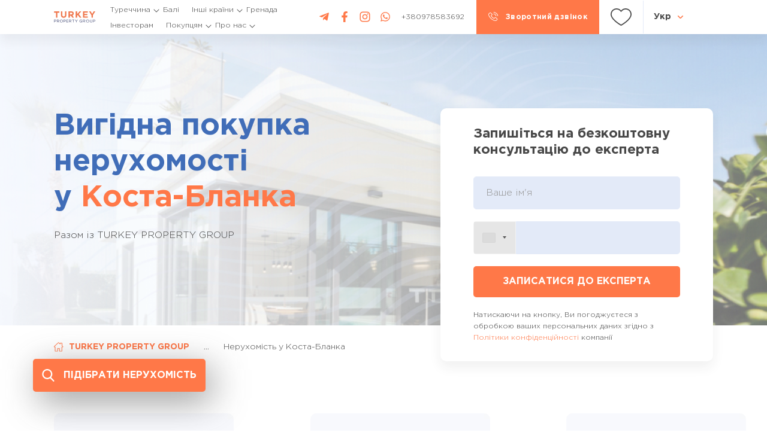

--- FILE ---
content_type: text/html; charset=UTF-8
request_url: https://turkeypropertygroup.com/ua/neruhomist-u-costa-blanca/
body_size: 28101
content:

<!DOCTYPE html>
<html lang="uk">
<head>
        <!--noptimize-->
    <!-- Google Tag Manager -->
    <script>(function(w,d,s,l,i){w[l]=w[l]||[];w[l].push({'gtm.start':
    new Date().getTime(),event:'gtm.js'});var f=d.getElementsByTagName(s)[0],
    j=d.createElement(s),dl=l!='dataLayer'?'&l='+l:'';j.async=true;j.src=
    'https://www.googletagmanager.com/gtm.js?id='+i+dl;f.parentNode.insertBefore(j,f);
    })(window,document,'script','dataLayer','GTM-K9DBLRJ');</script>
    <!-- End Google Tag Manager -->
	<!--/noptimize-->
    	
	<script type="text/javascript">
    (function(c,l,a,r,i,t,y){
        c[a]=c[a]||function(){(c[a].q=c[a].q||[]).push(arguments)};
        t=l.createElement(r);t.async=1;t.src="https://www.clarity.ms/tag/"+i;
        y=l.getElementsByTagName(r)[0];y.parentNode.insertBefore(t,y);
    })(window, document, "clarity", "script", "rc9ncihvz8");
	</script>
	
	<meta http-equiv="Content-Type" content="text/html; charset=UTF-8" />
	<meta name="viewport" content="width=device-width, initial-scale=1.0, maximum-scale=1.0" />
	<link rel="profile" href="https://gmpg.org/xfn/11" />

    <link rel="stylesheet" href="https://turkeypropertygroup.com/wp-content/themes/tpg_theme/css/fonts.css" type="text/css" media="all">
	
		<script type="text/javascript">
		window.helpcrunchSettings = {
		organization: 'turkeypropertygroup',
		appId: 'ce63806e-deb9-4cd5-b940-796b0fcd913a',
	  };
	</script>

	<script type="text/javascript">
	  (function(w,d){var hS=w.helpcrunchSettings;if(!hS||!hS.organization){return;}var widgetSrc='https://embed.helpcrunch.com/sdk.js';w.HelpCrunch=function(){w.HelpCrunch.q.push(arguments)};w.HelpCrunch.q=[];function r(){if (d.querySelector('script[src="' + widgetSrc + '"')) { return; }var s=d.createElement('script');s.async=1;s.type='text/javascript';s.src=widgetSrc;(d.body||d.head).appendChild(s);}if(d.readyState === 'complete'||hS.loadImmediately){r();} else if(w.attachEvent){w.attachEvent('onload',r)}else{w.addEventListener('load',r,false)}})(window, document)
	</script>	
		
	<style type="text/css">div[id^="wpcf7-f14821"] button.cf7mls_next {   }div[id^="wpcf7-f14821"] button.cf7mls_back {   }div[id^="wpcf7-f5284"] button.cf7mls_next {   }div[id^="wpcf7-f5284"] button.cf7mls_back {   }div[id^="wpcf7-f3379"] button.cf7mls_next {   }div[id^="wpcf7-f3379"] button.cf7mls_back {   }div[id^="wpcf7-f3378"] button.cf7mls_next {   }div[id^="wpcf7-f3378"] button.cf7mls_back {   }div[id^="wpcf7-f3377"] button.cf7mls_next {   }div[id^="wpcf7-f3377"] button.cf7mls_back {   }div[id^="wpcf7-f3376"] button.cf7mls_next {   }div[id^="wpcf7-f3376"] button.cf7mls_back {   }div[id^="wpcf7-f3375"] button.cf7mls_next {   }div[id^="wpcf7-f3375"] button.cf7mls_back {   }div[id^="wpcf7-f2816"] button.cf7mls_next {   }div[id^="wpcf7-f2816"] button.cf7mls_back {   }div[id^="wpcf7-f2815"] button.cf7mls_next {   }div[id^="wpcf7-f2815"] button.cf7mls_back {   }div[id^="wpcf7-f2811"] button.cf7mls_next {   }div[id^="wpcf7-f2811"] button.cf7mls_back {   }div[id^="wpcf7-f2810"] button.cf7mls_next {   }div[id^="wpcf7-f2810"] button.cf7mls_back {   }div[id^="wpcf7-f2809"] button.cf7mls_next {   }div[id^="wpcf7-f2809"] button.cf7mls_back {   }div[id^="wpcf7-f2808"] button.cf7mls_next {   }div[id^="wpcf7-f2808"] button.cf7mls_back {   }div[id^="wpcf7-f2733"] button.cf7mls_next {   }div[id^="wpcf7-f2733"] button.cf7mls_back {   }div[id^="wpcf7-f2732"] button.cf7mls_next {   }div[id^="wpcf7-f2732"] button.cf7mls_back {   }div[id^="wpcf7-f2731"] button.cf7mls_next {   }div[id^="wpcf7-f2731"] button.cf7mls_back {   }div[id^="wpcf7-f2730"] button.cf7mls_next {   }div[id^="wpcf7-f2730"] button.cf7mls_back {   }div[id^="wpcf7-f2729"] button.cf7mls_next {   }div[id^="wpcf7-f2729"] button.cf7mls_back {   }div[id^="wpcf7-f2728"] button.cf7mls_next {   }div[id^="wpcf7-f2728"] button.cf7mls_back {   }div[id^="wpcf7-f1479"] button.cf7mls_next {   }div[id^="wpcf7-f1479"] button.cf7mls_back {   }div[id^="wpcf7-f1478"] button.cf7mls_next {   }div[id^="wpcf7-f1478"] button.cf7mls_back {   }div[id^="wpcf7-f627"] button.cf7mls_next {   }div[id^="wpcf7-f627"] button.cf7mls_back {   }div[id^="wpcf7-f594"] button.cf7mls_next {   }div[id^="wpcf7-f594"] button.cf7mls_back {   }div[id^="wpcf7-f489"] button.cf7mls_next {   }div[id^="wpcf7-f489"] button.cf7mls_back {   }div[id^="wpcf7-f481"] button.cf7mls_next {   }div[id^="wpcf7-f481"] button.cf7mls_back {   }div[id^="wpcf7-f480"] button.cf7mls_next {   }div[id^="wpcf7-f480"] button.cf7mls_back {   }div[id^="wpcf7-f453"] button.cf7mls_next {   }div[id^="wpcf7-f453"] button.cf7mls_back {   }div[id^="wpcf7-f452"] button.cf7mls_next {   }div[id^="wpcf7-f452"] button.cf7mls_back {   }div[id^="wpcf7-f451"] button.cf7mls_next {   }div[id^="wpcf7-f451"] button.cf7mls_back {   }div[id^="wpcf7-f426"] button.cf7mls_next {   }div[id^="wpcf7-f426"] button.cf7mls_back {   }div[id^="wpcf7-f425"] button.cf7mls_next {   }div[id^="wpcf7-f425"] button.cf7mls_back {   }div[id^="wpcf7-f417"] button.cf7mls_next {   }div[id^="wpcf7-f417"] button.cf7mls_back {   }div[id^="wpcf7-f322"] button.cf7mls_next {   }div[id^="wpcf7-f322"] button.cf7mls_back {   }div[id^="wpcf7-f320"] button.cf7mls_next {   }div[id^="wpcf7-f320"] button.cf7mls_back {   }div[id^="wpcf7-f255"] button.cf7mls_next {   }div[id^="wpcf7-f255"] button.cf7mls_back {   }div[id^="wpcf7-f246"] button.cf7mls_next {   }div[id^="wpcf7-f246"] button.cf7mls_back {   }div[id^="wpcf7-f107"] button.cf7mls_next {   }div[id^="wpcf7-f107"] button.cf7mls_back {   }div[id^="wpcf7-f9"] button.cf7mls_next {   }div[id^="wpcf7-f9"] button.cf7mls_back {   }</style><meta name='robots' content='index, follow, max-image-preview:large, max-snippet:-1, max-video-preview:-1' />
	<style>img:is([sizes="auto" i], [sizes^="auto," i]) { contain-intrinsic-size: 3000px 1500px }</style>
	<link rel="alternate" href="https://turkeypropertygroup.com/nedvizhimost-v-kosta-blanke/" hreflang="ru-UA" />
<link rel="alternate" href="https://turkeypropertygroup.com/ua/neruhomist-u-costa-blanca/" hreflang="uk-UA" />
<link rel="alternate" href="https://turkeypropertygroup.com/en/real-estate-in-costa-blanca/" hreflang="x-default" />
<link rel="alternate" href="https://turkeypropertygroup.com/en/real-estate-in-costa-blanca/" hreflang="en-US" />
<link rel="alternate" href="https://turkeypropertygroup.com/en/real-estate-in-costa-blanca/" hreflang="en-GB" />
<link rel="alternate" href="https://turkeypropertygroup.com/en/real-estate-in-costa-blanca/" hreflang="en-DE" />
<link rel="alternate" href="https://turkeypropertygroup.com/en/real-estate-in-costa-blanca/" hreflang="en-CA" />

	<!-- This site is optimized with the Yoast SEO plugin v24.7 - https://yoast.com/wordpress/plugins/seo/ -->
	<title>Нерухомість в Коста-Бланка, Купити нерухомість в Коста-Бланка, Житло в Коста-Бланка TurkeyPropertyGroup</title>
	<meta name="description" content="Придбати нерухомість у Коста-Бланку для інвестицій чи житла ☀️ Каталог закордонної нерухомості 🚀 Новобудови Іспанії, Висока прибутковість нерухомості з Turkey Property Group" />
	<link rel="canonical" href="https://turkeypropertygroup.com/ua/neruhomist-u-costa-blanca/" />
	<meta property="og:locale" content="en_US" />
	<meta property="og:locale:alternate" content="ru_RU" />
	<meta property="og:locale:alternate" content="en_US" />
	<meta property="og:type" content="article" />
	<meta property="og:title" content="Нерухомість в Коста-Бланка, Купити нерухомість в Коста-Бланка, Житло в Коста-Бланка TurkeyPropertyGroup" />
	<meta property="og:description" content="Придбати нерухомість у Коста-Бланку для інвестицій чи житла ☀️ Каталог закордонної нерухомості 🚀 Новобудови Іспанії, Висока прибутковість нерухомості з Turkey Property Group" />
	<meta property="og:url" content="https://turkeypropertygroup.com/ua/neruhomist-u-costa-blanca/" />
	<meta property="og:site_name" content="Turkey Property Group" />
	<meta property="article:modified_time" content="2023-09-05T13:44:27+00:00" />
	<meta name="twitter:card" content="summary_large_image" />
	<script type="application/ld+json" class="yoast-schema-graph">{
	    "@context": "https://schema.org",
	    "@graph": [
	        {
	            "@type": "WebPage",
	            "@id": "https://turkeypropertygroup.com/ua/neruhomist-u-costa-blanca/",
	            "url": "https://turkeypropertygroup.com/ua/neruhomist-u-costa-blanca/",
	            "name": "Нерухомість в Коста-Бланка, Купити нерухомість в Коста-Бланка, Житло в Коста-Бланка TurkeyPropertyGroup",
	            "isPartOf": {
	                "@id": "https://turkeypropertygroup.com/ua/#website"
	            },
	            "datePublished": "2023-03-02T13:13:30+00:00",
	            "dateModified": "2023-09-05T13:44:27+00:00",
	            "description": "Придбати нерухомість у Коста-Бланку для інвестицій чи житла ☀️ Каталог закордонної нерухомості 🚀 Новобудови Іспанії, Висока прибутковість нерухомості з Turkey Property Group",
	            "breadcrumb": {
	                "@id": "https://turkeypropertygroup.com/ua/neruhomist-u-costa-blanca/#breadcrumb"
	            },
	            "inLanguage": "uk-US",
	            "potentialAction": [
	                {
	                    "@type": "ReadAction",
	                    "target": [
	                        "https://turkeypropertygroup.com/ua/neruhomist-u-costa-blanca/"
	                    ]
	                }
	            ]
	        },
	        {
	            "@type": "BreadcrumbList",
	            "@id": "https://turkeypropertygroup.com/ua/neruhomist-u-costa-blanca/#breadcrumb",
	            "itemListElement": [
	                {
	                    "@type": "ListItem",
	                    "position": 1,
	                    "name": "TURKEY PROPERTY GROUP",
	                    "item": "https://turkeypropertygroup.com/ua/"
	                },
	                {
	                    "@type": "ListItem",
	                    "position": 2,
	                    "name": "Нерухомість у Коста-Бланка"
	                }
	            ]
	        },
	        {
	            "@type": "WebSite",
	            "@id": "https://turkeypropertygroup.com/ua/#website",
	            "url": "https://turkeypropertygroup.com/ua/",
	            "name": "Turkey Property Group",
	            "description": "",
	            "publisher": {
	                "@id": "https://turkeypropertygroup.com/ua/#organization"
	            },
	            "potentialAction": [
	                {
	                    "@type": "SearchAction",
	                    "target": {
	                        "@type": "EntryPoint",
	                        "urlTemplate": "https://turkeypropertygroup.com/ua/?s={search_term_string}"
	                    },
	                    "query-input": {
	                        "@type": "PropertyValueSpecification",
	                        "valueRequired": true,
	                        "valueName": "search_term_string"
	                    }
	                }
	            ],
	            "inLanguage": "uk-US"
	        },
	        {
	            "@type": "Organization",
	            "@id": "https://turkeypropertygroup.com/ua/#organization",
	            "name": "TURKEY PROPERTY GROUP",
	            "url": "https://turkeypropertygroup.com/ua/",
	            "logo": {
	                "@type": "ImageObject",
	                "inLanguage": "uk-US",
	                "@id": "https://turkeypropertygroup.com/ua/#/schema/logo/image/",
	                "url": "https://turkeypropertygroup.com/wp-content/uploads/2021/08/logo_tpg_main.svg",
	                "contentUrl": "https://turkeypropertygroup.com/wp-content/uploads/2021/08/logo_tpg_main.svg",
	                "width": "1024",
	                "height": "1024",
	                "caption": "TURKEY PROPERTY GROUP"
	            },
	            "image": {
	                "@id": "https://turkeypropertygroup.com/ua/#/schema/logo/image/"
	            },
	            "email": "info@turkeypropertygroup.com",
	            "address": {
	                "@type": "PostalAddress",
	                "streetAddress": "просп. Бажана, 12",
	                "addressLocality": "г. Киев"
	            },
	            "contactPoint": {
	                "@type": "ContactPoint",
	                "telephone": " +38 097 8583692 ",
	                "contactType": "customer service"
	            },
	            "sameAs": [
	                "https://t.me/turkeyproperty_group",
	                "https://www.facebook.com/turkeypropgroup",
	                "https://www.instagram.com/turkey_propgroup"
	            ]
	        }
	    ]
	}</script>
	<!-- / Yoast SEO plugin. -->


<script type="text/javascript">
/* <![CDATA[ */
window._wpemojiSettings = {"baseUrl":"https:\/\/s.w.org\/images\/core\/emoji\/15.0.3\/72x72\/","ext":".png","svgUrl":"https:\/\/s.w.org\/images\/core\/emoji\/15.0.3\/svg\/","svgExt":".svg","source":{"concatemoji":"https:\/\/turkeypropertygroup.com\/wp-includes\/js\/wp-emoji-release.min.js?ver=6.7.2"}};
/*! This file is auto-generated */
!function(i,n){var o,s,e;function c(e){try{var t={supportTests:e,timestamp:(new Date).valueOf()};sessionStorage.setItem(o,JSON.stringify(t))}catch(e){}}function p(e,t,n){e.clearRect(0,0,e.canvas.width,e.canvas.height),e.fillText(t,0,0);var t=new Uint32Array(e.getImageData(0,0,e.canvas.width,e.canvas.height).data),r=(e.clearRect(0,0,e.canvas.width,e.canvas.height),e.fillText(n,0,0),new Uint32Array(e.getImageData(0,0,e.canvas.width,e.canvas.height).data));return t.every(function(e,t){return e===r[t]})}function u(e,t,n){switch(t){case"flag":return n(e,"\ud83c\udff3\ufe0f\u200d\u26a7\ufe0f","\ud83c\udff3\ufe0f\u200b\u26a7\ufe0f")?!1:!n(e,"\ud83c\uddfa\ud83c\uddf3","\ud83c\uddfa\u200b\ud83c\uddf3")&&!n(e,"\ud83c\udff4\udb40\udc67\udb40\udc62\udb40\udc65\udb40\udc6e\udb40\udc67\udb40\udc7f","\ud83c\udff4\u200b\udb40\udc67\u200b\udb40\udc62\u200b\udb40\udc65\u200b\udb40\udc6e\u200b\udb40\udc67\u200b\udb40\udc7f");case"emoji":return!n(e,"\ud83d\udc26\u200d\u2b1b","\ud83d\udc26\u200b\u2b1b")}return!1}function f(e,t,n){var r="undefined"!=typeof WorkerGlobalScope&&self instanceof WorkerGlobalScope?new OffscreenCanvas(300,150):i.createElement("canvas"),a=r.getContext("2d",{willReadFrequently:!0}),o=(a.textBaseline="top",a.font="600 32px Arial",{});return e.forEach(function(e){o[e]=t(a,e,n)}),o}function t(e){var t=i.createElement("script");t.src=e,t.defer=!0,i.head.appendChild(t)}"undefined"!=typeof Promise&&(o="wpEmojiSettingsSupports",s=["flag","emoji"],n.supports={everything:!0,everythingExceptFlag:!0},e=new Promise(function(e){i.addEventListener("DOMContentLoaded",e,{once:!0})}),new Promise(function(t){var n=function(){try{var e=JSON.parse(sessionStorage.getItem(o));if("object"==typeof e&&"number"==typeof e.timestamp&&(new Date).valueOf()<e.timestamp+604800&&"object"==typeof e.supportTests)return e.supportTests}catch(e){}return null}();if(!n){if("undefined"!=typeof Worker&&"undefined"!=typeof OffscreenCanvas&&"undefined"!=typeof URL&&URL.createObjectURL&&"undefined"!=typeof Blob)try{var e="postMessage("+f.toString()+"("+[JSON.stringify(s),u.toString(),p.toString()].join(",")+"));",r=new Blob([e],{type:"text/javascript"}),a=new Worker(URL.createObjectURL(r),{name:"wpTestEmojiSupports"});return void(a.onmessage=function(e){c(n=e.data),a.terminate(),t(n)})}catch(e){}c(n=f(s,u,p))}t(n)}).then(function(e){for(var t in e)n.supports[t]=e[t],n.supports.everything=n.supports.everything&&n.supports[t],"flag"!==t&&(n.supports.everythingExceptFlag=n.supports.everythingExceptFlag&&n.supports[t]);n.supports.everythingExceptFlag=n.supports.everythingExceptFlag&&!n.supports.flag,n.DOMReady=!1,n.readyCallback=function(){n.DOMReady=!0}}).then(function(){return e}).then(function(){var e;n.supports.everything||(n.readyCallback(),(e=n.source||{}).concatemoji?t(e.concatemoji):e.wpemoji&&e.twemoji&&(t(e.twemoji),t(e.wpemoji)))}))}((window,document),window._wpemojiSettings);
/* ]]> */
</script>
<style id='wp-emoji-styles-inline-css' type='text/css'>

	img.wp-smiley, img.emoji {
		display: inline !important;
		border: none !important;
		box-shadow: none !important;
		height: 1em !important;
		width: 1em !important;
		margin: 0 0.07em !important;
		vertical-align: -0.1em !important;
		background: none !important;
		padding: 0 !important;
	}
</style>
<link rel='stylesheet' id='wp-block-library-css' href='https://turkeypropertygroup.com/wp-includes/css/dist/block-library/style.min.css?ver=6.7.2' type='text/css' media='all' />
<style id='classic-theme-styles-inline-css' type='text/css'>
/*! This file is auto-generated */
.wp-block-button__link{color:#fff;background-color:#32373c;border-radius:9999px;box-shadow:none;text-decoration:none;padding:calc(.667em + 2px) calc(1.333em + 2px);font-size:1.125em}.wp-block-file__button{background:#32373c;color:#fff;text-decoration:none}
</style>
<style id='global-styles-inline-css' type='text/css'>
:root{--wp--preset--aspect-ratio--square: 1;--wp--preset--aspect-ratio--4-3: 4/3;--wp--preset--aspect-ratio--3-4: 3/4;--wp--preset--aspect-ratio--3-2: 3/2;--wp--preset--aspect-ratio--2-3: 2/3;--wp--preset--aspect-ratio--16-9: 16/9;--wp--preset--aspect-ratio--9-16: 9/16;--wp--preset--color--black: #000000;--wp--preset--color--cyan-bluish-gray: #abb8c3;--wp--preset--color--white: #ffffff;--wp--preset--color--pale-pink: #f78da7;--wp--preset--color--vivid-red: #cf2e2e;--wp--preset--color--luminous-vivid-orange: #ff6900;--wp--preset--color--luminous-vivid-amber: #fcb900;--wp--preset--color--light-green-cyan: #7bdcb5;--wp--preset--color--vivid-green-cyan: #00d084;--wp--preset--color--pale-cyan-blue: #8ed1fc;--wp--preset--color--vivid-cyan-blue: #0693e3;--wp--preset--color--vivid-purple: #9b51e0;--wp--preset--gradient--vivid-cyan-blue-to-vivid-purple: linear-gradient(135deg,rgba(6,147,227,1) 0%,rgb(155,81,224) 100%);--wp--preset--gradient--light-green-cyan-to-vivid-green-cyan: linear-gradient(135deg,rgb(122,220,180) 0%,rgb(0,208,130) 100%);--wp--preset--gradient--luminous-vivid-amber-to-luminous-vivid-orange: linear-gradient(135deg,rgba(252,185,0,1) 0%,rgba(255,105,0,1) 100%);--wp--preset--gradient--luminous-vivid-orange-to-vivid-red: linear-gradient(135deg,rgba(255,105,0,1) 0%,rgb(207,46,46) 100%);--wp--preset--gradient--very-light-gray-to-cyan-bluish-gray: linear-gradient(135deg,rgb(238,238,238) 0%,rgb(169,184,195) 100%);--wp--preset--gradient--cool-to-warm-spectrum: linear-gradient(135deg,rgb(74,234,220) 0%,rgb(151,120,209) 20%,rgb(207,42,186) 40%,rgb(238,44,130) 60%,rgb(251,105,98) 80%,rgb(254,248,76) 100%);--wp--preset--gradient--blush-light-purple: linear-gradient(135deg,rgb(255,206,236) 0%,rgb(152,150,240) 100%);--wp--preset--gradient--blush-bordeaux: linear-gradient(135deg,rgb(254,205,165) 0%,rgb(254,45,45) 50%,rgb(107,0,62) 100%);--wp--preset--gradient--luminous-dusk: linear-gradient(135deg,rgb(255,203,112) 0%,rgb(199,81,192) 50%,rgb(65,88,208) 100%);--wp--preset--gradient--pale-ocean: linear-gradient(135deg,rgb(255,245,203) 0%,rgb(182,227,212) 50%,rgb(51,167,181) 100%);--wp--preset--gradient--electric-grass: linear-gradient(135deg,rgb(202,248,128) 0%,rgb(113,206,126) 100%);--wp--preset--gradient--midnight: linear-gradient(135deg,rgb(2,3,129) 0%,rgb(40,116,252) 100%);--wp--preset--font-size--small: 13px;--wp--preset--font-size--medium: 20px;--wp--preset--font-size--large: 36px;--wp--preset--font-size--x-large: 42px;--wp--preset--spacing--20: 0.44rem;--wp--preset--spacing--30: 0.67rem;--wp--preset--spacing--40: 1rem;--wp--preset--spacing--50: 1.5rem;--wp--preset--spacing--60: 2.25rem;--wp--preset--spacing--70: 3.38rem;--wp--preset--spacing--80: 5.06rem;--wp--preset--shadow--natural: 6px 6px 9px rgba(0, 0, 0, 0.2);--wp--preset--shadow--deep: 12px 12px 50px rgba(0, 0, 0, 0.4);--wp--preset--shadow--sharp: 6px 6px 0px rgba(0, 0, 0, 0.2);--wp--preset--shadow--outlined: 6px 6px 0px -3px rgba(255, 255, 255, 1), 6px 6px rgba(0, 0, 0, 1);--wp--preset--shadow--crisp: 6px 6px 0px rgba(0, 0, 0, 1);}:where(.is-layout-flex){gap: 0.5em;}:where(.is-layout-grid){gap: 0.5em;}body .is-layout-flex{display: flex;}.is-layout-flex{flex-wrap: wrap;align-items: center;}.is-layout-flex > :is(*, div){margin: 0;}body .is-layout-grid{display: grid;}.is-layout-grid > :is(*, div){margin: 0;}:where(.wp-block-columns.is-layout-flex){gap: 2em;}:where(.wp-block-columns.is-layout-grid){gap: 2em;}:where(.wp-block-post-template.is-layout-flex){gap: 1.25em;}:where(.wp-block-post-template.is-layout-grid){gap: 1.25em;}.has-black-color{color: var(--wp--preset--color--black) !important;}.has-cyan-bluish-gray-color{color: var(--wp--preset--color--cyan-bluish-gray) !important;}.has-white-color{color: var(--wp--preset--color--white) !important;}.has-pale-pink-color{color: var(--wp--preset--color--pale-pink) !important;}.has-vivid-red-color{color: var(--wp--preset--color--vivid-red) !important;}.has-luminous-vivid-orange-color{color: var(--wp--preset--color--luminous-vivid-orange) !important;}.has-luminous-vivid-amber-color{color: var(--wp--preset--color--luminous-vivid-amber) !important;}.has-light-green-cyan-color{color: var(--wp--preset--color--light-green-cyan) !important;}.has-vivid-green-cyan-color{color: var(--wp--preset--color--vivid-green-cyan) !important;}.has-pale-cyan-blue-color{color: var(--wp--preset--color--pale-cyan-blue) !important;}.has-vivid-cyan-blue-color{color: var(--wp--preset--color--vivid-cyan-blue) !important;}.has-vivid-purple-color{color: var(--wp--preset--color--vivid-purple) !important;}.has-black-background-color{background-color: var(--wp--preset--color--black) !important;}.has-cyan-bluish-gray-background-color{background-color: var(--wp--preset--color--cyan-bluish-gray) !important;}.has-white-background-color{background-color: var(--wp--preset--color--white) !important;}.has-pale-pink-background-color{background-color: var(--wp--preset--color--pale-pink) !important;}.has-vivid-red-background-color{background-color: var(--wp--preset--color--vivid-red) !important;}.has-luminous-vivid-orange-background-color{background-color: var(--wp--preset--color--luminous-vivid-orange) !important;}.has-luminous-vivid-amber-background-color{background-color: var(--wp--preset--color--luminous-vivid-amber) !important;}.has-light-green-cyan-background-color{background-color: var(--wp--preset--color--light-green-cyan) !important;}.has-vivid-green-cyan-background-color{background-color: var(--wp--preset--color--vivid-green-cyan) !important;}.has-pale-cyan-blue-background-color{background-color: var(--wp--preset--color--pale-cyan-blue) !important;}.has-vivid-cyan-blue-background-color{background-color: var(--wp--preset--color--vivid-cyan-blue) !important;}.has-vivid-purple-background-color{background-color: var(--wp--preset--color--vivid-purple) !important;}.has-black-border-color{border-color: var(--wp--preset--color--black) !important;}.has-cyan-bluish-gray-border-color{border-color: var(--wp--preset--color--cyan-bluish-gray) !important;}.has-white-border-color{border-color: var(--wp--preset--color--white) !important;}.has-pale-pink-border-color{border-color: var(--wp--preset--color--pale-pink) !important;}.has-vivid-red-border-color{border-color: var(--wp--preset--color--vivid-red) !important;}.has-luminous-vivid-orange-border-color{border-color: var(--wp--preset--color--luminous-vivid-orange) !important;}.has-luminous-vivid-amber-border-color{border-color: var(--wp--preset--color--luminous-vivid-amber) !important;}.has-light-green-cyan-border-color{border-color: var(--wp--preset--color--light-green-cyan) !important;}.has-vivid-green-cyan-border-color{border-color: var(--wp--preset--color--vivid-green-cyan) !important;}.has-pale-cyan-blue-border-color{border-color: var(--wp--preset--color--pale-cyan-blue) !important;}.has-vivid-cyan-blue-border-color{border-color: var(--wp--preset--color--vivid-cyan-blue) !important;}.has-vivid-purple-border-color{border-color: var(--wp--preset--color--vivid-purple) !important;}.has-vivid-cyan-blue-to-vivid-purple-gradient-background{background: var(--wp--preset--gradient--vivid-cyan-blue-to-vivid-purple) !important;}.has-light-green-cyan-to-vivid-green-cyan-gradient-background{background: var(--wp--preset--gradient--light-green-cyan-to-vivid-green-cyan) !important;}.has-luminous-vivid-amber-to-luminous-vivid-orange-gradient-background{background: var(--wp--preset--gradient--luminous-vivid-amber-to-luminous-vivid-orange) !important;}.has-luminous-vivid-orange-to-vivid-red-gradient-background{background: var(--wp--preset--gradient--luminous-vivid-orange-to-vivid-red) !important;}.has-very-light-gray-to-cyan-bluish-gray-gradient-background{background: var(--wp--preset--gradient--very-light-gray-to-cyan-bluish-gray) !important;}.has-cool-to-warm-spectrum-gradient-background{background: var(--wp--preset--gradient--cool-to-warm-spectrum) !important;}.has-blush-light-purple-gradient-background{background: var(--wp--preset--gradient--blush-light-purple) !important;}.has-blush-bordeaux-gradient-background{background: var(--wp--preset--gradient--blush-bordeaux) !important;}.has-luminous-dusk-gradient-background{background: var(--wp--preset--gradient--luminous-dusk) !important;}.has-pale-ocean-gradient-background{background: var(--wp--preset--gradient--pale-ocean) !important;}.has-electric-grass-gradient-background{background: var(--wp--preset--gradient--electric-grass) !important;}.has-midnight-gradient-background{background: var(--wp--preset--gradient--midnight) !important;}.has-small-font-size{font-size: var(--wp--preset--font-size--small) !important;}.has-medium-font-size{font-size: var(--wp--preset--font-size--medium) !important;}.has-large-font-size{font-size: var(--wp--preset--font-size--large) !important;}.has-x-large-font-size{font-size: var(--wp--preset--font-size--x-large) !important;}
:where(.wp-block-post-template.is-layout-flex){gap: 1.25em;}:where(.wp-block-post-template.is-layout-grid){gap: 1.25em;}
:where(.wp-block-columns.is-layout-flex){gap: 2em;}:where(.wp-block-columns.is-layout-grid){gap: 2em;}
:root :where(.wp-block-pullquote){font-size: 1.5em;line-height: 1.6;}
</style>
<link rel='stylesheet' id='cf7mls-css' href='https://turkeypropertygroup.com/wp-content/plugins/cf7-multi-step/assets/frontend/css/cf7mls.css?ver=2.7.9' type='text/css' media='all' />
<link rel='stylesheet' id='cf7mls_animate-css' href='https://turkeypropertygroup.com/wp-content/plugins/cf7-multi-step/assets/frontend/animate/animate.min.css?ver=2.7.9' type='text/css' media='all' />
<link rel='stylesheet' id='contact-form-7-css' href='https://turkeypropertygroup.com/wp-content/plugins/contact-form-7/includes/css/styles.css?ver=6.0.5' type='text/css' media='all' />
<link rel='stylesheet' id='wp-pagenavi-css' href='https://turkeypropertygroup.com/wp-content/plugins/wp-pagenavi/pagenavi-css.css?ver=2.70' type='text/css' media='all' />
<link rel='stylesheet' id='libs-css' href='https://turkeypropertygroup.com/wp-content/themes/tpg_theme/assets/libs.min.css?ver=1.0.2' type='text/css' media='all' />
<link rel='stylesheet' id='style-css' href='https://turkeypropertygroup.com/wp-content/themes/tpg_theme/css/main.css?ver=1.0.11' type='text/css' media='all' />
<script type="text/javascript" src="https://turkeypropertygroup.com/wp-includes/js/jquery/jquery.min.js?ver=3.7.1" id="jquery-core-js"></script>
<script type="text/javascript" src="https://turkeypropertygroup.com/wp-includes/js/jquery/jquery-migrate.min.js?ver=3.4.1" id="jquery-migrate-js"></script>
<link rel="https://api.w.org/" href="https://turkeypropertygroup.com/wp-json/" /><link rel="alternate" title="JSON" type="application/json" href="https://turkeypropertygroup.com/wp-json/wp/v2/pages/8163" /><link rel="EditURI" type="application/rsd+xml" title="RSD" href="https://turkeypropertygroup.com/xmlrpc.php?rsd" />
<meta name="generator" content="WordPress 6.7.2" />
<link rel='shortlink' href='https://turkeypropertygroup.com/?p=8163' />
<link rel="alternate" title="oEmbed (JSON)" type="application/json+oembed" href="https://turkeypropertygroup.com/wp-json/oembed/1.0/embed?url=https%3A%2F%2Fturkeypropertygroup.com%2Fua%2Fneruhomist-u-costa-blanca%2F" />
<link rel="alternate" title="oEmbed (XML)" type="text/xml+oembed" href="https://turkeypropertygroup.com/wp-json/oembed/1.0/embed?url=https%3A%2F%2Fturkeypropertygroup.com%2Fua%2Fneruhomist-u-costa-blanca%2F&#038;format=xml" />
<link rel="apple-touch-icon" sizes="180x180" href="/wp-content/uploads/fbrfg/apple-touch-icon.png">
<link rel="icon" type="image/png" sizes="32x32" href="/wp-content/uploads/fbrfg/favicon-32x32.png">
<link rel="icon" type="image/png" sizes="16x16" href="/wp-content/uploads/fbrfg/favicon-16x16.png">
<link rel="manifest" href="/wp-content/uploads/fbrfg/site.webmanifest">
<link rel="mask-icon" href="/wp-content/uploads/fbrfg/safari-pinned-tab.svg" color="#5bbad5">
<link rel="shortcut icon" href="/wp-content/uploads/fbrfg/favicon.ico">
<meta name="msapplication-TileColor" content="#da532c">
<meta name="msapplication-config" content="/wp-content/uploads/fbrfg/browserconfig.xml">
<meta name="theme-color" content="#ffffff">	
		<script>
		(function(h,o,t,j,a,r){
			h.hj=h.hj||function(){(h.hj.q=h.hj.q||[]).push(arguments)};
			h._hjSettings={hjid:2934650,hjsv:5};
			a=o.getElementsByTagName('head')[0];
			r=o.createElement('script');r.async=1;
			r.src=t+h._hjSettings.hjid+j+h._hjSettings.hjsv;
			a.appendChild(r);
		})(window,document,'//static.hotjar.com/c/hotjar-','.js?sv=');
	</script>
	</head>

<body class="page-template page-template-page-location page-template-page-location-php page page-id-8163 page-parent">

		<!--noptimize-->
	<!-- Google Tag Manager (noscript) -->
	<noscript><iframe src="https://www.googletagmanager.com/ns.html?id=GTM-K9DBLRJ"
	height="0" width="0" style="display:none;visibility:hidden"></iframe></noscript>
	<!-- End Google Tag Manager (noscript) -->
	<!--/noptimize-->
	

<div id="wrapper" class="wrapper">
<main id="page-location" class="page-location">

	
	<header class="entry-header">
		<div id="header" class="header bg-white shadow">
	<div class="container">
		<div class="row">
			<div class="col-12 d-flex justify-content-between align-items-center flex-wrap flex-lg-nowrap">
				<div class="header-left d-flex justify-content-between mb-1 mb-md-0 mr-md-10 pt-10 pt-md-0 align-items-center position-relative flex-row-reverse flex-md-row flex-wrap flex-md-nowrap">
					<div class='menu-burger position-relative mr-md-30 mr-lg-50'>
						<span class="lines"></span>
					</div>
																			<a href="https://turkeypropertygroup.com/ua/" class="logo mr-0 mr-xl-25 mr-xxl-50 d-block">
								<img width="1" height="1" src="https://turkeypropertygroup.com/wp-content/uploads/2021/08/logo_tpg_main.svg" class="attachment-full size-full" alt="" decoding="async" />							</a>
																<ul class="list-inline main-menu mb-0">
							<li id="menu-item-3444" class="menu-item menu-item-type-post_type menu-item-object-page menu-item-has-children menu-item-3444 list-inline-item"><a href="https://turkeypropertygroup.com/ua/neruhomist-u-turechchini/" class="link-invert">Туреччина</a>
<ul class="sub-menu">
	<li id="menu-item-4750" class="menu-location menu-item menu-item-type-post_type menu-item-object-page menu-item-4750 list-inline-item"><a href="https://turkeypropertygroup.com/ua/neruhomist-v-alanii/" class="link-invert">Нерухомість в Аланії <span data-location_id="666">0</span></a></li>
	<li id="menu-item-3753" class="menu-location menu-item menu-item-type-post_type menu-item-object-page menu-item-3753 list-inline-item"><a href="https://turkeypropertygroup.com/ua/neruhomist-v-antalii/" class="link-invert">Нерухомість в Анталії <span data-location_id="672">0</span></a></li>
	<li id="menu-item-3752" class="menu-location menu-item menu-item-type-post_type menu-item-object-page menu-item-3752 list-inline-item"><a href="https://turkeypropertygroup.com/ua/neruhomist-u-bodrumi/" class="link-invert">Нерухомість у Бодрумі <span data-location_id="689">0</span></a></li>
	<li id="menu-item-4751" class="menu-location menu-item menu-item-type-post_type menu-item-object-page menu-item-4751 list-inline-item"><a href="https://turkeypropertygroup.com/ua/neruhomist-u-marmarisi/" class="link-invert">Нерухомість у Мармарисі <span data-location_id="748">0</span></a></li>
	<li id="menu-item-4752" class="menu-location menu-item menu-item-type-post_type menu-item-object-page menu-item-4752 list-inline-item"><a href="https://turkeypropertygroup.com/ua/neruhomist-u-kemeri/" class="link-invert">Нерухомість у Кемері <span data-location_id="669">0</span></a></li>
	<li id="menu-item-4753" class="menu-location menu-item menu-item-type-post_type menu-item-object-page menu-item-4753 list-inline-item"><a href="https://turkeypropertygroup.com/ua/neruhomist-u-stambuli/" class="link-invert">Нерухомість у Стамбулі <span data-location_id="676">0</span></a></li>
	<li id="menu-item-4754" class="menu-location menu-item menu-item-type-post_type menu-item-object-page menu-item-4754 list-inline-item"><a href="https://turkeypropertygroup.com/ua/neruhomist-u-kushadasi/" class="link-invert">Нерухомість у Кушадаси <span data-location_id="713">0</span></a></li>
	<li id="menu-item-4755" class="menu-location menu-item menu-item-type-post_type menu-item-object-page menu-item-4755 list-inline-item"><a href="https://turkeypropertygroup.com/ua/neruhomist-u-mersini/" class="link-invert">Нерухомість у Мерсіні <span data-location_id="705">0</span></a></li>
	<li id="menu-item-4756" class="menu-location menu-item menu-item-type-post_type menu-item-object-page menu-item-4756 list-inline-item"><a href="https://turkeypropertygroup.com/ua/neruhomist-v-izmiri/" class="link-invert">Нерухомість в Ізмірі <span data-location_id="717">0</span></a></li>
	<li id="menu-item-4757" class="menu-location menu-item menu-item-type-post_type menu-item-object-page menu-item-4757 list-inline-item"><a href="https://turkeypropertygroup.com/ua/neruhomist-u-gedzheku/" class="link-invert">Нерухомість у Геджеку <span data-location_id="767">0</span></a></li>
	<li id="menu-item-4758" class="menu-location menu-item menu-item-type-post_type menu-item-object-page menu-item-4758 list-inline-item"><a href="https://turkeypropertygroup.com/ua/neruhomist-u-side/" class="link-invert">Нерухомість у Сіді <span data-location_id="747">0</span></a></li>
	<li id="menu-item-4737" class="menu-location menu-item menu-item-type-post_type menu-item-object-page menu-item-4737 list-inline-item"><a href="https://turkeypropertygroup.com/ua/neruhomist-u-beleku/" class="link-invert">Нерухомість у Білеці <span data-location_id="670">0</span></a></li>
	<li id="menu-item-4760" class="menu-location menu-item menu-item-type-post_type menu-item-object-page menu-item-4760 list-inline-item"><a href="https://turkeypropertygroup.com/ua/neruhomist-u-fethie/" class="link-invert">Нерухомість у Фетхіє <span data-location_id="732">0</span></a></li>
	<li id="menu-item-4761" class="menu-location menu-item menu-item-type-post_type menu-item-object-page menu-item-4761 list-inline-item"><a href="https://turkeypropertygroup.com/ua/neruhomist-u-didimi/" class="link-invert">Нерухомість у Дідимі <span data-location_id="848">0</span></a></li>
	<li id="menu-item-10056" class="menu-location menu-item menu-item-type-post_type menu-item-object-page menu-item-10056 list-inline-item"><a href="https://turkeypropertygroup.com/ua/nedvizhimost-v-yalova/" class="link-invert">Нерухомість в Ялова <span data-location_id="13841">0</span></a></li>
</ul>
</li>
<li id="menu-item-14773" class="menu-item menu-item-type-custom menu-item-object-custom menu-item-14773 list-inline-item"><a href="https://turkeypropertygroup.com/ua/neruhomist-na-bali/" class="link-invert">Балі</a></li>
<li id="menu-item-7223" class="menu-item menu-item-type-custom menu-item-object-custom menu-item-has-children menu-item-7223 list-inline-item"><a class="link-invert">Інші країни</a>
<ul class="sub-menu">
	<li id="menu-item-8916" class="menu-item menu-item-type-custom menu-item-object-custom menu-item-8916 list-inline-item"><a href="https://turkeypropertygroup.com/ua/neruhomist-u-tailandi/" class="link-invert">Нерухомість в Таїланді</a></li>
	<li id="menu-item-8922" class="menu-item menu-item-type-custom menu-item-object-custom menu-item-8922 list-inline-item"><a href="https://turkeypropertygroup.com/ua/neruhomist-v-uae/" class="link-invert">Нерухомість в ОАЕ</a></li>
	<li id="menu-item-8917" class="menu-item menu-item-type-custom menu-item-object-custom menu-item-8917 list-inline-item"><a href="https://turkeypropertygroup.com/ua/neruhomist-u-indonezii/" class="link-invert">Нерухомість в Індонезії</a></li>
	<li id="menu-item-8914" class="menu-item menu-item-type-custom menu-item-object-custom menu-item-8914 list-inline-item"><a href="https://turkeypropertygroup.com/ua/neruhomist-u-ispanii/" class="link-invert">Нерухомість в Іспанії</a></li>
	<li id="menu-item-12792" class="menu-item menu-item-type-post_type menu-item-object-page menu-item-12792 list-inline-item"><a href="https://turkeypropertygroup.com/ua/nedvizhimost-v-severnom-kipre/" class="link-invert">Нерухомість на Північному Кіпрі</a></li>
	<li id="menu-item-13042" class="menu-item menu-item-type-post_type menu-item-object-page menu-item-13042 list-inline-item"><a href="https://turkeypropertygroup.com/ua/neruhomist-u-velikij-britaniyi/" class="link-invert">Нерухомість у Великій Британії</a></li>
	<li id="menu-item-14145" class="menu-item menu-item-type-post_type menu-item-object-page menu-item-14145 list-inline-item"><a href="https://turkeypropertygroup.com/ua/nedvizhimost-v-gruzii/" class="link-invert">Нерухомість у Грузії</a></li>
</ul>
</li>
<li id="menu-item-8271" class="menu-item menu-item-type-custom menu-item-object-custom menu-item-8271 list-inline-item"><a href="https://turkeypropertygroup.com/grenada/" class="link-invert">Гренада</a></li>
<li id="menu-item-4744" class="menu-item menu-item-type-post_type menu-item-object-page menu-item-4744 list-inline-item"><a href="https://turkeypropertygroup.com/ua/investoram/" class="link-invert">Інвесторам</a></li>
<li id="menu-item-3449" class="menu-item menu-item-type-custom menu-item-object-custom menu-item-has-children menu-item-3449 list-inline-item"><a class="link-invert">Покупцям</a>
<ul class="sub-menu">
	<li id="menu-item-4738" class="menu-item menu-item-type-post_type menu-item-object-page menu-item-4738 list-inline-item"><a href="https://turkeypropertygroup.com/ua/vnzh-i-grazhdanstvo/" class="link-invert">ВНЖ і громадянство</a></li>
	<li id="menu-item-4749" class="menu-item menu-item-type-post_type menu-item-object-page menu-item-4749 list-inline-item"><a href="https://turkeypropertygroup.com/ua/oznajomchij-tur-do-turechchini/" class="link-invert">Ознайомчий тур до Туреччини</a></li>
	<li id="menu-item-4748" class="menu-item menu-item-type-post_type menu-item-object-page menu-item-4748 list-inline-item"><a href="https://turkeypropertygroup.com/ua/onlajn-pereglyad/" class="link-invert">Онлайн перегляд</a></li>
	<li id="menu-item-4745" class="menu-item menu-item-type-post_type menu-item-object-page menu-item-4745 list-inline-item"><a href="https://turkeypropertygroup.com/ua/distanczionnaya-pokupka/" class="link-invert">Дистанційна покупка</a></li>
	<li id="menu-item-4747" class="menu-item menu-item-type-post_type menu-item-object-page menu-item-4747 list-inline-item"><a href="https://turkeypropertygroup.com/ua/postprodazhnij-servis/" class="link-invert">Постпродажний сервіс</a></li>
	<li id="menu-item-3453" class="menu-item menu-item-type-taxonomy menu-item-object-category menu-item-3453 list-inline-item"><a href="https://turkeypropertygroup.com/ua/korisne/" class="link-invert">Корисне</a></li>
</ul>
</li>
<li id="menu-item-3454" class="menu-item menu-item-type-custom menu-item-object-custom menu-item-has-children menu-item-3454 list-inline-item"><a class="link-invert">Про нас</a>
<ul class="sub-menu">
	<li id="menu-item-4743" class="menu-item menu-item-type-post_type menu-item-object-page menu-item-4743 list-inline-item"><a href="https://turkeypropertygroup.com/ua/pro-kompaniyu/" class="link-invert">Про компанію</a></li>
	<li id="menu-item-4746" class="menu-item menu-item-type-post_type menu-item-object-page menu-item-4746 list-inline-item"><a href="https://turkeypropertygroup.com/ua/contacts/" class="link-invert">Контакти</a></li>
</ul>
</li>
					</ul>
				</div>
				<div class="header-right d-flex justify-content-between align-items-center">
					<ul class="list-unstyled list-socials d-none d-lg-flex mb-0 mr-10 order-1">
					
												<li class="item-socials mx-2">
							<a href="https://t.me/turkeyproperty_group" rel="nofollow" target="_blank" class="link-socials">
              					<svg width="18" height="18" xmlns="http://www.w3.org/2000/svg" viewBox="0 0 448 512"><path fill="#FF7848" d="M446.7 98.6l-67.6 318.8c-5.1 22.5-18.4 28.1-37.3 17.5l-103-75.9-49.7 47.8c-5.5 5.5-10.1 10.1-20.7 10.1l7.4-104.9 190.9-172.5c8.3-7.4-1.8-11.5-12.9-4.1L117.8 284 16.2 252.2c-22.1-6.9-22.5-22.1 4.6-32.7L418.2 66.4c18.4-6.9 34.5 4.1 28.5 32.2z"></path></svg>
							</a>
						</li>
						
												<li class="item-socials mx-2">
							<a href="https://www.facebook.com/turkeypropgroup" rel="nofollow" target="_blank" class="link-socials">
								<svg width="18" height="18" xmlns="http://www.w3.org/2000/svg" viewBox="0 0 320 512"><path fill="#FF7848" d="M279.14 288l14.22-92.66h-88.91v-60.13c0-25.35 12.42-50.06 52.24-50.06h40.42V6.26S260.43 0 225.36 0c-73.22 0-121.08 44.38-121.08 124.72v70.62H22.89V288h81.39v224h100.17V288z"></path></svg>
							</a>
						</li>
						
												<li class="item-socials mx-2">
							<a href="https://www.instagram.com/turkey_propgroup" rel="nofollow" target="_blank" class="link-socials">
								<svg width="18" height="18" viewBox="0 0 18 18" fill="" xmlns="http://www.w3.org/2000/svg"><path fill="#FF7848" fill-rule="evenodd" clip-rule="evenodd" d="M9.00081 0.46666C6.68327 0.46666 6.39243 0.476793 5.48219 0.518216C4.57374 0.559816 3.95364 0.70364 3.41106 0.914664C2.84981 1.13262 2.37372 1.42418 1.8994 1.89867C1.42473 2.37299 1.13317 2.84908 0.914502 3.41016C0.702944 3.95292 0.558942 4.57319 0.518053 5.48129C0.477342 6.39152 0.466675 6.68255 0.466675 9.00008C0.466675 11.3176 0.476986 11.6076 0.518231 12.5178C0.560009 13.4263 0.703833 14.0464 0.914679 14.5889C1.13282 15.1502 1.42437 15.6263 1.89887 16.1006C2.37301 16.5753 2.8491 16.8675 3.40999 17.0855C3.95293 17.2965 4.57321 17.4403 5.48148 17.4819C6.39171 17.5234 6.68238 17.5335 8.99974 17.5335C11.3175 17.5335 11.6074 17.5234 12.5176 17.4819C13.4261 17.4403 14.0469 17.2965 14.5898 17.0855C15.1509 16.8675 15.6263 16.5753 16.1004 16.1006C16.5751 15.6263 16.8667 15.1502 17.0853 14.5891C17.2951 14.0464 17.4391 13.4261 17.4818 12.518C17.5227 11.6078 17.5333 11.3176 17.5333 9.00008C17.5333 6.68255 17.5227 6.3917 17.4818 5.48147C17.4391 4.57301 17.2951 3.95292 17.0853 3.41033C16.8667 2.84908 16.5751 2.37299 16.1004 1.89867C15.6258 1.424 15.1511 1.13244 14.5893 0.914664C14.0453 0.70364 13.4249 0.559816 12.5164 0.518216C11.6062 0.476793 11.3164 0.46666 8.99814 0.46666H9.00081ZM8.23525 2.00443C8.46245 2.00407 8.71597 2.00443 9.00077 2.00443C11.2792 2.00443 11.5492 2.01261 12.449 2.0535C13.281 2.09154 13.7326 2.23056 14.0334 2.34737C14.4316 2.50203 14.7155 2.68693 15.014 2.9856C15.3127 3.28427 15.4976 3.56871 15.6526 3.96694C15.7694 4.26739 15.9086 4.71895 15.9464 5.55096C15.9873 6.45052 15.9962 6.72075 15.9962 8.9981C15.9962 11.2755 15.9873 11.5457 15.9464 12.4452C15.9084 13.2773 15.7694 13.7288 15.6526 14.0293C15.4979 14.4275 15.3127 14.7111 15.014 15.0095C14.7153 15.3082 14.4318 15.4931 14.0334 15.6478C13.7329 15.7651 13.281 15.9038 12.449 15.9418C11.5494 15.9827 11.2792 15.9916 9.00077 15.9916C6.72217 15.9916 6.45212 15.9827 5.55256 15.9418C4.72055 15.9034 4.26899 15.7644 3.96801 15.6476C3.56978 15.4929 3.28533 15.308 2.98666 15.0094C2.68799 14.7107 2.5031 14.427 2.34808 14.0286C2.23128 13.7281 2.09208 13.2765 2.05421 12.4445C2.01332 11.545 2.00514 11.2747 2.00514 8.99597C2.00514 6.71719 2.01332 6.44839 2.05421 5.54882C2.09226 4.71681 2.23128 4.26525 2.34808 3.96445C2.50275 3.56622 2.68799 3.28178 2.98666 2.98311C3.28533 2.68444 3.56978 2.49955 3.96801 2.34452C4.26881 2.22719 4.72055 2.08852 5.55256 2.0503C6.33977 2.01474 6.64484 2.00407 8.23525 2.0023V2.00443ZM13.5558 3.42134C12.9905 3.42134 12.5318 3.87947 12.5318 4.44499C12.5318 5.01033 12.9905 5.469 13.5558 5.469C14.1212 5.469 14.5799 5.01033 14.5799 4.44499C14.5799 3.87965 14.1212 3.42134 13.5558 3.42134ZM9.00082 4.61779C6.58071 4.61779 4.61855 6.57994 4.61855 9.00006C4.61855 11.4202 6.58071 13.3814 9.00082 13.3814C11.4209 13.3814 13.3824 11.4202 13.3824 9.00006C13.3824 6.57994 11.4209 4.61779 9.00082 4.61779ZM9.00079 6.15558C10.5717 6.15558 11.8453 7.42902 11.8453 9.00006C11.8453 10.5709 10.5717 11.8445 9.00079 11.8445C7.42975 11.8445 6.15632 10.5709 6.15632 9.00006C6.15632 7.42902 7.42975 6.15558 9.00079 6.15558Z"/></svg>
							</a>
						</li>
						
												<li class="item-socials mx-2">
							<a href="https://wa.me/380978583692" rel="nofollow" target="_blank" class="link-socials">
								<svg width="18" height="18" fill="#FF7848"  xmlns="http://www.w3.org/2000/svg" viewBox="0 0 448 512"><path d="M380.9 97.1C339 55.1 283.2 32 223.9 32c-122.4 0-222 99.6-222 222 0 39.1 10.2 77.3 29.6 111L0 480l117.7-30.9c32.4 17.7 68.9 27 106.1 27h.1c122.3 0 224.1-99.6 224.1-222 0-59.3-25.2-115-67.1-157zm-157 341.6c-33.2 0-65.7-8.9-94-25.7l-6.7-4-69.8 18.3L72 359.2l-4.4-7c-18.5-29.4-28.2-63.3-28.2-98.2 0-101.7 82.8-184.5 184.6-184.5 49.3 0 95.6 19.2 130.4 54.1 34.8 34.9 56.2 81.2 56.1 130.5 0 101.8-84.9 184.6-186.6 184.6zm101.2-138.2c-5.5-2.8-32.8-16.2-37.9-18-5.1-1.9-8.8-2.8-12.5 2.8-3.7 5.6-14.3 18-17.6 21.8-3.2 3.7-6.5 4.2-12 1.4-32.6-16.3-54-29.1-75.5-66-5.7-9.8 5.7-9.1 16.3-30.3 1.8-3.7.9-6.9-.5-9.7-1.4-2.8-12.5-30.1-17.1-41.2-4.5-10.8-9.1-9.3-12.5-9.5-3.2-.2-6.9-.2-10.6-.2-3.7 0-9.7 1.4-14.8 6.9-5.1 5.6-19.4 19-19.4 46.3 0 27.3 19.9 53.7 22.6 57.4 2.8 3.7 39.1 59.7 94.8 83.8 35.2 15.2 49 16.5 66.6 13.9 10.7-1.6 32.8-13.4 37.4-26.4 4.6-13 4.6-24.1 3.2-26.4-1.3-2.5-5-3.9-10.5-6.6z"/></svg>
							</a>
						</li>
						
						<!-- 						<li class="item-socials">
							<a href="https://www.whatsapp.com" rel="nofollow" target="_blank" class="link-socials">
							<img width="33" height="32" src="https://turkeypropertygroup.com/wp-content/uploads/2021/09/telegram.svg" class="attachment-full size-full" alt="" decoding="async" />							</a>
						</li>
																		<li class="item-socials ml-1">
							<a href="https://www.facebook.com/turkeypropgroup" rel="nofollow" target="_blank" class="link-socials">
							<img width="33" height="32" src="https://turkeypropertygroup.com/wp-content/uploads/2021/09/facebook.svg" class="attachment-full size-full" alt="" decoding="async" />							</a>
						</li>
																		<li class="item-socials ml-1">
							<a href="https://www.instagram.com/turkey_propgroup/" rel="nofollow" target="_blank" class="link-socials">
							<img width="32" height="32" src="https://turkeypropertygroup.com/wp-content/uploads/2021/09/instagram.svg" class="attachment-full size-full" alt="" decoding="async" loading="lazy" />							</a>
						</li>
						 -->
					</ul>
					<div class="header-tel mr-md-20 d-flex align-items-center justify-content-center justify-content-md-start order-3 order-md-2 flex-grow-1 flex-md-grow-0">
												<a href="tel:+380978583692" rel="nofollow" class="phone link-invert text-nowrap">
							<span class="text d-none d-md-inline-block">+380978583692</span>
							<span class="d-md-none"><img loading="lazy" src="https://turkeypropertygroup.com/wp-content/themes/tpg_theme/img/header-phone.svg" alt="phone"></span>
						</a>
											</div>
										<button type="button" class="btn btn-call order-2 order-md-3" data-toggle="modal" data-target="#modal-call">
						<svg width="17" height="15" viewBox="0 0 17 15" fill="" xmlns="http://www.w3.org/2000/svg">
							<g clip-path="url(#clip0)">
							<path d="M12.9468 9.29192C12.6125 8.97217 12.2092 8.80121 11.7818 8.80121C11.3578 8.80121 10.9511 8.969 10.6029 9.28875L9.51374 10.286C9.42413 10.2417 9.33451 10.2005 9.24834 10.1594C9.12425 10.1024 9.00706 10.0486 8.9071 9.99157C7.88683 9.39639 6.95963 8.62076 6.07035 7.61718C5.63949 7.11698 5.34995 6.69592 5.1397 6.26853C5.42234 6.03109 5.6843 5.78415 5.93937 5.54672C6.03588 5.45807 6.13239 5.36626 6.2289 5.27762C6.95274 4.61279 6.95274 3.75168 6.2289 3.08685L5.28791 2.22257C5.18106 2.12443 5.07076 2.02312 4.96735 1.92181C4.76054 1.72553 4.54339 1.52292 4.31935 1.33296C3.985 1.02904 3.58517 0.867584 3.16465 0.867584C2.74414 0.867584 2.33741 1.02904 1.99273 1.33296C1.98928 1.33613 1.98928 1.33613 1.98583 1.3393L0.813906 2.42518C0.37271 2.83041 0.121091 3.32429 0.0659411 3.89731C-0.0167832 4.82174 0.279645 5.68285 0.507137 6.24637C1.06553 7.62985 1.89966 8.91202 3.14397 10.286C4.65369 11.9417 6.47018 13.2492 8.54518 14.1705C9.33795 14.5156 10.3961 14.924 11.5784 14.9936C11.6508 14.9968 11.7266 15 11.7956 15C12.5918 15 13.2605 14.7372 13.7844 14.2148C13.7878 14.2085 13.7947 14.2053 13.7982 14.199C13.9774 13.9995 14.1842 13.8191 14.4014 13.626C14.5496 13.4962 14.7012 13.36 14.8495 13.2176C15.1907 12.8915 15.3699 12.5116 15.3699 12.1222C15.3699 11.7296 15.1873 11.3529 14.8391 11.0363L12.9468 9.29192ZM14.1808 12.6256C14.1773 12.6256 14.1773 12.6287 14.1808 12.6256C14.0463 12.7585 13.9085 12.8788 13.7603 13.0118C13.5362 13.2081 13.3087 13.4139 13.095 13.645C12.7469 13.9869 12.3367 14.1483 11.799 14.1483C11.7473 14.1483 11.6922 14.1483 11.6404 14.1452C10.6167 14.085 9.66541 13.7178 8.95191 13.4044C7.00099 12.5369 5.28791 11.3054 3.86436 9.74464C2.68899 8.44347 1.90311 7.24045 1.38264 5.94878C1.06208 5.16048 0.944887 4.54631 0.996589 3.96695C1.03106 3.59655 1.18617 3.28946 1.47225 3.0267L2.64763 1.94714C2.81652 1.80151 2.99576 1.72236 3.17155 1.72236C3.3887 1.72236 3.56449 1.84267 3.67479 1.94397C3.67824 1.94714 3.68168 1.95031 3.68513 1.95347C3.89539 2.13393 4.0953 2.32071 4.30556 2.52016C4.41241 2.62147 4.52271 2.72277 4.63301 2.82725L5.574 3.69153C5.93937 4.02711 5.93937 4.33736 5.574 4.67294C5.47404 4.76475 5.37753 4.85656 5.27757 4.9452C4.98804 5.21747 4.71229 5.47074 4.41241 5.71767C4.40552 5.724 4.39863 5.72717 4.39518 5.7335C4.09875 6.00576 4.1539 6.2717 4.21594 6.45215C4.21939 6.46165 4.22284 6.47114 4.22628 6.48064C4.47101 7.02517 4.81569 7.53804 5.33961 8.14905L5.34306 8.15221C6.29439 9.2286 7.29742 10.0676 8.40386 10.7102C8.54518 10.7925 8.68995 10.859 8.82782 10.9223C8.95191 10.9793 9.0691 11.0331 9.16906 11.0901C9.18285 11.0965 9.19663 11.106 9.21042 11.1123C9.32761 11.1661 9.43791 11.1914 9.55166 11.1914C9.83775 11.1914 10.017 11.0268 10.0756 10.973L11.2544 9.89027C11.3716 9.78263 11.5577 9.65283 11.7749 9.65283C11.9886 9.65283 12.1644 9.7763 12.2712 9.88393C12.2747 9.8871 12.2747 9.8871 12.2781 9.89027L14.1773 11.6347C14.5324 11.9576 14.5324 12.29 14.1808 12.6256Z" fill=""></path>
							<path d="M8.86557 3.56805C9.76864 3.70735 10.589 4.09992 11.2439 4.70143C11.8988 5.30294 12.3228 6.05641 12.4779 6.88587C12.5158 7.09481 12.7123 7.24044 12.9363 7.24044C12.9639 7.24044 12.988 7.23728 13.0156 7.23411C13.2706 7.19612 13.4395 6.97451 13.3982 6.74024C13.212 5.73666 12.695 4.82173 11.9057 4.09675C11.1164 3.37177 10.1202 2.89689 9.02757 2.72594C8.7725 2.68795 8.53467 2.84307 8.48986 3.07418C8.44505 3.30529 8.6105 3.53006 8.86557 3.56805Z" fill=""></path>
							<path d="M16.352 6.61676C16.0452 4.96418 15.1973 3.4604 13.8944 2.26371C12.5915 1.06702 10.9542 0.288216 9.15499 0.00645476C8.90337 -0.0347013 8.66554 0.123591 8.62073 0.354699C8.57937 0.588972 8.74826 0.807416 9.00333 0.848572C10.6096 1.09867 12.0745 1.79833 13.2395 2.86522C14.4045 3.93528 15.1628 5.28077 15.4351 6.75605C15.4731 6.965 15.6695 7.11063 15.8936 7.11063C15.9211 7.11063 15.9453 7.10746 15.9728 7.1043C16.2245 7.06947 16.3968 6.84786 16.352 6.61676Z" fill=""></path>
							</g>
							<defs>
							<clipPath id="clip0">
							<rect width="16.3314" height="15" fill="" transform="translate(0.0396729)"></rect>
							</clipPath>
							</defs>
							</svg>
						<span>Зворотний дзвінок</span>
					</button>
															<a href="https://turkeypropertygroup.com/ua/featured-objects/" class="header-heart border-right d-flex align-items-center justify-content-center order-4 flex-grow-1 flex-md-grow-0 position-relative">
           <span class="favorites-counter position-absolute d-flex align-items-center justify-content-center w-100 h-100"></span>
						<svg width="35" height="35" viewBox="0 0 20 18" fill="" xmlns="http://www.w3.org/2000/svg">
							<path d="M14.3291 0.72109C12.6607 0.712174 11.0747 1.4449 9.99998 2.72107C8.93203 1.43617 7.34156 0.701368 5.67085 0.72109C2.53892 0.72109 0 3.26001 0 6.39195C0 11.7591 9.36708 16.9995 9.74684 17.2021C9.90006 17.3045 10.0999 17.3045 10.2532 17.2021C10.6329 16.9995 20 11.835 20 6.39195C20 3.26001 17.461 0.72109 14.3291 0.72109ZM9.99998 16.1894C8.53162 15.3287 1.01266 10.7464 1.01266 6.39195C1.01266 3.8193 3.09821 1.7337 5.6709 1.7337C7.24634 1.71301 8.7207 2.50766 9.56963 3.83495C9.74199 4.07264 10.0745 4.1256 10.3121 3.95319C10.3575 3.92024 10.3975 3.88036 10.4304 3.83495C11.8383 1.68176 14.7252 1.07759 16.8784 2.48552C18.1965 3.34742 18.9899 4.81699 18.9873 6.3919C18.9873 10.797 11.4683 15.354 9.99998 16.1894Z" fill=""/>
							</svg>
					</a>
										<div class="dropdown dropdown-lang order-5">
						<button class="btn btn-dropdown dropdown-toggle" type="button" id="dropdownMenuButton" data-toggle="dropdown" aria-haspopup="true" aria-expanded="false">
																										Укр																									</button>
						<div class="dropdown-menu" aria-labelledby="dropdownMenuButton">
																							<a href="https://turkeypropertygroup.com/nedvizhimost-v-kosta-blanke/" class=' dropdown-item'>
									Рус								</a>
																							<a href="https://turkeypropertygroup.com/ua/neruhomist-u-costa-blanca/" class=' dropdown-item active'>
									Укр								</a>
																							<a href="https://turkeypropertygroup.com/en/real-estate-in-costa-blanca/" class=' dropdown-item'>
									Eng								</a>
													</div>
					</div>
				</div>
			</div>
		</div>
	</div>
</div>

<script type="text/javascript">
		document.addEventListener("DOMContentLoaded", function() {
      let arrayId = [];
      const menuLocations = document.querySelectorAll('.sub-menu .menu-location a span');

      for (let menuLocation of menuLocations) {
        arrayId.push(menuLocation.dataset.location_id ? menuLocation.dataset.location_id : 0);
      }
			hayat.menuLocationObjectCount(arrayId);
		});
</script>

<!-- Modal -->
<div class="modal fade modal-custom" id="modal-call" tabindex="-1" aria-labelledby="modal-call" aria-hidden="true">
	<div class="modal-dialog modal-dialog-centered">
		<div class="modal-content">
			<div class="modal-header d-block">
								<div class="modal-title h2 mb-0" id="modal-title">Замовте дзвінок</div>
												<div class="subtitle">
				Ми передзвонимо вам найближчим часом				</div>
								<button type="button" class="btn-close" data-dismiss="modal" aria-label="Close"></button>
			</div>
			<div class="modal-body">
				<div class="form-custom">
					
<div class="wpcf7 no-js" id="wpcf7-f3377-p8163-o1" lang="ru-RU" dir="ltr" data-wpcf7-id="3377">
<div class="screen-reader-response"><p role="status" aria-live="polite" aria-atomic="true"></p> <ul></ul></div>
<form action="/ua/neruhomist-u-costa-blanca/#wpcf7-f3377-p8163-o1" method="post" class="wpcf7-form init cf7mls-no-scroll cf7mls-auto-return-first-step cf7mls-no-moving-animation" aria-label="Contact form" novalidate="novalidate" data-status="init">
<div style="display: none;">
<input type="hidden" name="_wpcf7" value="3377" />
<input type="hidden" name="_wpcf7_version" value="6.0.5" />
<input type="hidden" name="_wpcf7_locale" value="ru_RU" />
<input type="hidden" name="_wpcf7_unit_tag" value="wpcf7-f3377-p8163-o1" />
<input type="hidden" name="_wpcf7_container_post" value="8163" />
<input type="hidden" name="_wpcf7_posted_data_hash" value="" />
</div>
<div class="form-group">
 <span class="wpcf7-form-control-wrap" data-name="your-name"><input size="40" maxlength="400" class="wpcf7-form-control wpcf7-text wpcf7-validates-as-required form-control border border-blue-light bg-blue-light" aria-required="true" aria-invalid="false" placeholder="Ваше ім&#039;я" value="" type="text" name="your-name" /></span>
</div>
<div class="form-group">
 <span class="wpcf7-form-control-wrap" data-name="your-phone"><input class="wpcf7-form-control wpcf7-intl_tel wpcf7-validates-as-required wpcf7-intl-tel form-control border border-blue-light bg-blue-light" aria-required="true" aria-invalid="false" data-preferredcountries="ua" value="" type="tel" name="your-phone-cf7it-national" /><input name="your-phone" type="hidden" class="wpcf7-intl-tel-full" /><input type="hidden" name="your-phone-cf7it-country-name" class="wpcf7-intl-tel-country-name" /><input type="hidden" name="your-phone-cf7it-country-code" class="wpcf7-intl-tel-country-code" /><input type="hidden" name="your-phone-cf7it-country-iso2" class="wpcf7-intl-tel-country-iso2" /></span>
 </div>
<button type="submit" class="btn btn-primary btn-block wpcf7-form-control wpcf7-submit">
 ЗАМОВИТИ ДЗВІНОК
</button>
<div class="small politic mt-20 text-center text-sm-left">
 Натискаючи на кнопку, Ви погоджуєтеся з обробкою ваших персональних даних згідно з <a href="https://turkeypropertygroup.com/ua/privacy-policy/" rel="nofollow" target="_blank">Політики конфіденційності</a> компанії
</div>
<input class="wpcf7-form-control wpcf7-hidden" value="" type="hidden" name="your-site" /><input class="wpcf7-form-control wpcf7-hidden" value="" type="hidden" name="your-url" /><div class="wpcf7-response-output" aria-hidden="true"></div>
</form>
</div>
				</div>
			</div>
		</div>
	</div>
</div>	</header><!-- .entry-header -->

	<div class="entry-content">
		<!-- b-banner-catalog -->

<div id="b-banner-catalog" class="b-banner-catalog position-relative mb-35 mb-sm-0">
	
			<img width="1920" height="526" src="https://turkeypropertygroup.com/wp-content/uploads/2021/08/banner-catalog-bg.jpg" class="bg d-none d-md-block" alt="" decoding="async" loading="lazy" srcset="https://turkeypropertygroup.com/wp-content/uploads/2021/08/banner-catalog-bg.jpg 1920w, https://turkeypropertygroup.com/wp-content/uploads/2021/08/banner-catalog-bg-300x82.jpg 300w, https://turkeypropertygroup.com/wp-content/uploads/2021/08/banner-catalog-bg-1024x281.jpg 1024w, https://turkeypropertygroup.com/wp-content/uploads/2021/08/banner-catalog-bg-768x210.jpg 768w, https://turkeypropertygroup.com/wp-content/uploads/2021/08/banner-catalog-bg-1536x421.jpg 1536w, https://turkeypropertygroup.com/wp-content/uploads/2021/08/banner-catalog-bg-35x10.jpg 35w, https://turkeypropertygroup.com/wp-content/uploads/2021/08/banner-catalog-bg-55x15.jpg 55w" sizes="auto, (max-width: 1920px) 100vw, 1920px" />	
			<img width="375" height="362" src="https://turkeypropertygroup.com/wp-content/uploads/2021/08/banner-catalog-bg-mob2.jpg" class="bg d-md-none" alt="" decoding="async" loading="lazy" srcset="https://turkeypropertygroup.com/wp-content/uploads/2021/08/banner-catalog-bg-mob2.jpg 375w, https://turkeypropertygroup.com/wp-content/uploads/2021/08/banner-catalog-bg-mob2-300x290.jpg 300w, https://turkeypropertygroup.com/wp-content/uploads/2021/08/banner-catalog-bg-mob2-35x35.jpg 35w, https://turkeypropertygroup.com/wp-content/uploads/2021/08/banner-catalog-bg-mob2-55x53.jpg 55w" sizes="auto, (max-width: 375px) 100vw, 375px" />	
	<div class="overlay position-absolute w-100 h-100"></div>

	<div class="d-lg-none">
		<!-- b-breadcrumbs -->

<div class="b-breadcrumbs bg-white pt-25 pt-md-25 pb-md-50 position-relative">
	<div class="container">
		<div class="row">
			<div class="col-12">
        <div class="breadcrumb"><span><span><a href="https://turkeypropertygroup.com/ua/">TURKEY PROPERTY GROUP</a></span> ... <span class="breadcrumb_last" aria-current="page">Нерухомість у Коста-Бланка</span></span></div>			</div>
		</div>
	</div>
</div>	</div>
	<div class="container position-relative">
		<div class="row justify-content-center">
			<div class="col-12 col-xxl-10">
				<div class="row">
					<div class="col-12 col-lg-6 mb-35 mb-lg-0">
					  						<h1 class="title h1 mb-0 mb-sm-20 text-blue-main">
							Вигідна покупка<br />
нерухомості<br />
у <span>Коста-Бланка</span>						</h1>
																		<div class="text font-weight-light d-none d-sm-block">
							Разом із TURKEY PROPERTY GROUP						</div>
											</div>
					<div class="col-12 col-lg-6 d-flex justify-content-lg-end">
					  						<div class="form-send py-35 py-sm-30 px-20 px-sm-55 mx-n20 mx-sm-0 bg-white rounded shadow mb-lg-n60">
							
<div class="wpcf7 no-js" id="wpcf7-f3376-p8163-o2" lang="ru-RU" dir="ltr" data-wpcf7-id="3376">
<div class="screen-reader-response"><p role="status" aria-live="polite" aria-atomic="true"></p> <ul></ul></div>
<form action="/ua/neruhomist-u-costa-blanca/#wpcf7-f3376-p8163-o2" method="post" class="wpcf7-form init cf7mls-no-scroll cf7mls-auto-return-first-step cf7mls-no-moving-animation" aria-label="Contact form" novalidate="novalidate" data-status="init">
<div style="display: none;">
<input type="hidden" name="_wpcf7" value="3376" />
<input type="hidden" name="_wpcf7_version" value="6.0.5" />
<input type="hidden" name="_wpcf7_locale" value="ru_RU" />
<input type="hidden" name="_wpcf7_unit_tag" value="wpcf7-f3376-p8163-o2" />
<input type="hidden" name="_wpcf7_container_post" value="8163" />
<input type="hidden" name="_wpcf7_posted_data_hash" value="" />
</div>
<div class="form-title h4 mb-30">
 Запишіться на безкоштовну консультацію до експерта
</div>
<div class="form-group">
 <span class="wpcf7-form-control-wrap" data-name="your-name"><input size="40" maxlength="400" class="wpcf7-form-control wpcf7-text wpcf7-validates-as-required form-control border border-blue-light bg-blue-light" aria-required="true" aria-invalid="false" placeholder="Ваше ім&#039;я" value="" type="text" name="your-name" /></span>
</div>
<div class="form-group">
 <span class="wpcf7-form-control-wrap" data-name="your-phone"><input class="wpcf7-form-control wpcf7-intl_tel wpcf7-validates-as-required wpcf7-intl-tel form-control border border-blue-light bg-blue-light" aria-required="true" aria-invalid="false" data-preferredcountries="ua" value="" type="tel" name="your-phone-cf7it-national" /><input name="your-phone" type="hidden" class="wpcf7-intl-tel-full" /><input type="hidden" name="your-phone-cf7it-country-name" class="wpcf7-intl-tel-country-name" /><input type="hidden" name="your-phone-cf7it-country-code" class="wpcf7-intl-tel-country-code" /><input type="hidden" name="your-phone-cf7it-country-iso2" class="wpcf7-intl-tel-country-iso2" /></span>
</div>
<button type="submit" class="btn btn-primary btn-block wpcf7-form-control wpcf7-submit">
 ЗАПИСАТИСЯ ДО ЕКСПЕРТА
</button>
<div class="small politic mt-20 text-center text-sm-left">
 Натискаючи на кнопку, Ви погоджуєтеся з обробкою ваших персональних даних згідно з <a href="https://turkeypropertygroup.com/ua/privacy-policy/" rel="nofollow" target="_blank">Політики конфіденційності</a> компанії
</div>
<input class="wpcf7-form-control wpcf7-hidden" value="" type="hidden" name="your-site" /><input class="wpcf7-form-control wpcf7-hidden" value="" type="hidden" name="your-url" /><div class="wpcf7-response-output" aria-hidden="true"></div>
</form>
</div>
						</div>
											</div>
				</div>
			</div>
		</div>
	</div>
</div>		<div class="d-none d-lg-block breadcrumbs-wrapper">
			<!-- b-breadcrumbs -->

<div class="b-breadcrumbs bg-white pt-25 pt-md-25 pb-md-50 position-relative">
	<div class="container">
		<div class="row">
			<div class="col-12">
        <div class="breadcrumb w-50"><span><span><a href="https://turkeypropertygroup.com/ua/">TURKEY PROPERTY GROUP</a></span> ... <span class="breadcrumb_last" aria-current="page">Нерухомість у Коста-Бланка</span></span></div>			</div>
		</div>
	</div>
</div>		</div>
		<!-- b-page-location-links -->

<div id="b-page-location-links" class="b-page-location-links section">
	<div class="container">
		<div class="row justify-content-center">
			<div class="col-12 col-xxl-10">
				<div class="cards-links">
										  <div class="row justify-content-lg-between">
						  						<div class="col-12 col-sm-6 col-lg-4 col-xl-3">
							<div class="card card-links mb-30 mb-lg-15">
								<div class="card-content">
																		<a href="https://turkeypropertygroup.com/ua/neruhomist-u-costa-blanca/kvartyry-u-costa-blanca/" class="card-link">
										<span class="card-title h3">
											Квартири <br />
у Коста-Бланка										</span>
										<span class="card-more">
											Детальніше										</span>
									</a>
																	</div>
							</div>
						</div>
												<div class="col-12 col-sm-6 col-lg-4 col-xl-3">
							<div class="card card-links mb-30 mb-lg-15">
								<div class="card-content">
																		<a href="https://turkeypropertygroup.com/ua/neruhomist-u-costa-blanca/budynki-v-costa-blanca/" class="card-link">
										<span class="card-title h3">
											Вілли <br />
у Коста-Бланка										</span>
										<span class="card-more">
											Детальніше										</span>
									</a>
																	</div>
							</div>
						</div>
												<div class="col-12 col-sm-6 col-lg-4 col-xl-3">
							<div class="card card-links mb-30 mb-lg-15">
								<div class="card-content">
																		<a href="#" class="card-link">
										<span class="card-title h3">
											Танхауси<br />
у Коста-Бланка										</span>
										<span class="card-more">
											Детальніше										</span>
									</a>
																	</div>
							</div>
						</div>
											</div>
									</div>
			</div>
		</div>
	</div>
</div>

		<div class="container">
			<!-- widget-filter-catalog -->

<div id="hwObjectKatalog" class="hwObjectKatalog mb-md-5 d-flex flex-column">
	<div id="widget-filter-catalog-links" class="widget-filter-catalog-links mb-35 mb-xl-55 order-2">
				<div class="row">
			<div class="col-12">
				<ul class="list-unstyled d-sm-flex flex-wrap mb-0">
										<li class="mr-sm-15 mr-lg-30 mb-15">
						<a href="https://turkeypropertygroup.com/ua/neruhomist-u-costa-blanca/elitna-neruhomist-v-kosta-blanca/"
							class="link-tag d-block d-sm-inline-block text-center text-sm-left">Елітна нерухомість у Коста-Бланка</a>
					</li>
										<li class="mr-sm-15 mr-lg-30 mb-15">
						<a href="https://turkeypropertygroup.com/ua/neruhomist-u-costa-blanca/neruhomist-bilya-morya-v-kosta-blanca/"
							class="link-tag d-block d-sm-inline-block text-center text-sm-left">Нерухомість біля моря у Коста-Бланка</a>
					</li>
									</ul>
			</div>
		</div>
			</div>
	<div id="katalogFilter" class="mb-5 d-flex justify-content-center order-1">
		<div class="spinner-border text-secondary mx-auto" role="status"><span class="sr-only">Loading...</span></div>
	</div>

	<div class="catalog-sec d-none order-3">
		<div id="widget-card-catalog" class="widget-card-catalog section1">
			<div class="cards-object">
				<div id="katalogObjects" class="row object-list">
					<div class="col-12 order-8 order-sm-7 order-md-10 order-lg-17 order-xxl-17">
						
<!-- b-form -->

<div class="b-form pt-35 pt-md-50 position-relative">
	<div class="">
		<div class="row">
			<div class="col-12">
				<div class="form-send position-relative py-35 py-xxl-60 overflow-hidden mx-n20 mx-sm-0">

											<img width="696" height="279" src="https://turkeypropertygroup.com/wp-content/uploads/2021/08/form-bg.png" class="bg d-none d-md-block" alt="" decoding="async" loading="lazy" srcset="https://turkeypropertygroup.com/wp-content/uploads/2021/08/form-bg.png 696w, https://turkeypropertygroup.com/wp-content/uploads/2021/08/form-bg-300x120.png 300w, https://turkeypropertygroup.com/wp-content/uploads/2021/08/form-bg-35x14.png 35w, https://turkeypropertygroup.com/wp-content/uploads/2021/08/form-bg-55x22.png 55w" sizes="auto, (max-width: 696px) 100vw, 696px" />					
											<img width="375" height="491" src="https://turkeypropertygroup.com/wp-content/uploads/2021/08/form-bg-mob.png" class="bg d-md-none" alt="" decoding="async" loading="lazy" srcset="https://turkeypropertygroup.com/wp-content/uploads/2021/08/form-bg-mob.png 375w, https://turkeypropertygroup.com/wp-content/uploads/2021/08/form-bg-mob-229x300.png 229w, https://turkeypropertygroup.com/wp-content/uploads/2021/08/form-bg-mob-27x35.png 27w, https://turkeypropertygroup.com/wp-content/uploads/2021/08/form-bg-mob-42x55.png 42w" sizes="auto, (max-width: 375px) 100vw, 375px" />					
					<div class="overlay position-absolute w-100 h-100 bg-blue-main"></div>
					<div class="row justify-content-center">
						<div class="col-11 col-lg-10">
							<div class="row">
								<div class="col-12 col-md-6 col-xxl-4 mb-35 mb-md-0">
																	<div class="title h2 text-white mb-20 mb-xxl-10">
										Бажаєте отримати допомогу у підборі нерухомості?									</div>
																											<div class="text text-white">
										Заповніть коротку заявку, і ми передзвонимо вам протягом 1 години									</div>
																	</div>
								<div class="col-12 col-md-6 col-xxl-7 offset-xxl-1">
																	
<div class="wpcf7 no-js" id="wpcf7-f5284-p8163-o3" lang="ru-RU" dir="ltr" data-wpcf7-id="5284">
<div class="screen-reader-response"><p role="status" aria-live="polite" aria-atomic="true"></p> <ul></ul></div>
<form action="/ua/neruhomist-u-costa-blanca/#wpcf7-f5284-p8163-o3" method="post" class="wpcf7-form init cf7mls-no-scroll cf7mls-auto-return-first-step cf7mls-no-moving-animation" aria-label="Contact form" novalidate="novalidate" data-status="init">
<div style="display: none;">
<input type="hidden" name="_wpcf7" value="5284" />
<input type="hidden" name="_wpcf7_version" value="6.0.5" />
<input type="hidden" name="_wpcf7_locale" value="ru_RU" />
<input type="hidden" name="_wpcf7_unit_tag" value="wpcf7-f5284-p8163-o3" />
<input type="hidden" name="_wpcf7_container_post" value="8163" />
<input type="hidden" name="_wpcf7_posted_data_hash" value="" />
</div>
<div class="wrapper-form d-flex flex-column justify-content-xxl-between h-100 mt-10">
 <div class="row">
  <div class="col-12 col-xxl-6">
   <div class="form-group">
    <span class="wpcf7-form-control-wrap" data-name="your-name"><input size="40" maxlength="400" class="wpcf7-form-control wpcf7-text wpcf7-validates-as-required form-control border border-white" aria-required="true" aria-invalid="false" placeholder="Ваше ім&#039;я" value="" type="text" name="your-name" /></span>
   </div>
  </div>
  <div class="col-12 col-xxl-6">
   <div class="form-group">
    <span class="wpcf7-form-control-wrap" data-name="your-phone"><input class="wpcf7-form-control wpcf7-intl_tel wpcf7-validates-as-required wpcf7-intl-tel form-control border border-white" aria-required="true" aria-invalid="false" data-preferredcountries="ua" value="" type="tel" name="your-phone-cf7it-national" /><input name="your-phone" type="hidden" class="wpcf7-intl-tel-full" /><input type="hidden" name="your-phone-cf7it-country-name" class="wpcf7-intl-tel-country-name" /><input type="hidden" name="your-phone-cf7it-country-code" class="wpcf7-intl-tel-country-code" /><input type="hidden" name="your-phone-cf7it-country-iso2" class="wpcf7-intl-tel-country-iso2" /></span>
   </div>
  </div>
 </div>
 <div class="row">
  <div class="col-12 col-xxl-6 order-2 order-xxl-1">
   <div class="small text-white text-center text-xxl-left">
    Натискаючи на кнопку, Ви погоджуєтеся з обробкою ваших персональних даних згідно з <a href="https://turkeypropertygroup.com/ua/privacy-policy/" rel="nofollow" target="_blank">Політики конфіденційності</a> компанії
   </div>
  </div>
  <div class="col-12 col-xxl-6 order-1 order-xxl-2 mb-20 mb-xxl-0">
   <button type="submit" class="btn btn-primary btn-block wpcf7-form-control wpcf7-submit">
    ЗАМОВИТИ КОНСУЛЬТАЦІЮ
   </button>
  </div>
 </div>
</div>
<input class="wpcf7-form-control wpcf7-hidden" value="" type="hidden" name="your-site" /><input class="wpcf7-form-control wpcf7-hidden" value="" type="hidden" name="your-url" /><div class="wpcf7-response-output" aria-hidden="true"></div>
</form>
</div>
																	</div>
							</div>
						</div>
					</div>
				</div>
			</div>
		</div>
	</div>
</div>

					</div>
				</div>
			</div>
			<div id="katalogPaginations" class="pagination-sec"></div>
		</div>
	</div>
	<div class="catalog-empty d-none order-3">
		<div class="pl-md-5 h2 text-blue-main">
			<span class="text-primary">К сожалению, по вашему запросу</span><br />
			ничего не найдено
		</div>
	</div>
</div>

<script defer src="https://obj.hayatestate.com/ua/tpg/widget"></script>
<script>
	document.addEventListener("DOMContentLoaded", function () {
		hayat.objectUrl = 'https://turkeypropertygroup.com/ua/object/';
		// hayat.catalogUrl = 'https://turkeypropertygroup.com/ua/neruhomist-u-turechchini/';
        hayat.catalogUrl = '';

		const defaultValues = {
			locationId: 741 ,
			typesId: "",
			currencyId: 1 ,
			priceFrom: null ,
			priceTo: null ,
			squareFrom: null ,
			squareTo: null ,
			yearsValue: "",
			furnituresId: "",
			roomsId: "",
			seaValue: "",
		}

		hayat.objectKatalog(defaultValues);
	});
</script>		</div>
		<!-- b-seo1-catalog -->

<div id="b-seo1-catalog" class="b-seo1-catalog section pt-0">
	<div class="container">
		<div class="row">
			<div class="col-12">
				<div class="main-content">
					<h2>Підтримка екологічно чистої нерухомості в Коста-Бланка</h2>
<p>За останні роки інтерес до сталої нерухомості в Коста-Бланка зріс. Багато забудовників тепер інтегрують &#8220;зелені&#8221; технології у свої проекти, роблячи регіон ще привабливішим для майбутніх інвесторів та власників осель. Ці нововведення включають сонячні панелі, системи рециркуляції води та енергоефективне будівництво. Екологічна ініціатива робить життя в цьому регіоні здоровішим.</p>
<ul>
<li>Сонячні панелі для автономного енергопостачання</li>
<li>Системи збору і переробки дощової води</li>
<li>Теплоізоляція будинків для зберігання тепла</li>
<li>Використання природних матеріалів у будівництві</li>
<li>Сади на дахах для створення зелених зон та поліпшення мікроклімату</li>
</ul>
<h2>Культурна спадщина та нерухомість</h2>
<p>Однією з найважливіших особливостей, яка робить Коста-Бланка унікальною, є її культурна спадщина. Інвестуючи в нерухомість тут, ви також вкладаєтеся в історію та культуру регіону. Багато будинків і вілл відображають архітектурні стилі, які розвивалися протягом століть. Регіон багатий на історичні пам&#8217;ятки, багато з яких належать до стародавніх часів.</p>
<ul>
<li>Давні замки та фортеці</li>
<li>Музеї, що демонструють минуле регіону</li>
<li>Традиційні свята та святкування</li>
<li>Вуличні ринки з ручної роботи товарами та місцевими продуктами</li>
<li>Історичні міста з унікальною архітектурою</li>
</ul>
<h2>Фінансові аспекти покупки нерухомості в Коста-Бланка</h2>
<p>Покупка нерухомості &#8211; це не просто вибір місця для проживання або інвестування, але й значуще фінансове рішення. Розуміння місцевих податків, вартості управління майном та потенційної прибутковості може допомогти вам прийняти обґрунтований вибір. Економічна стабільність регіону робить інвестицію прибутковою.</p>
<ul>
<li>Прозора система оподаткування</li>
<li>Високий рівень безпеки інвестицій</li>
<li>Різноманітні банківські продукти для фінансування</li>
<li>Підтримка від місцевих агентств нерухомості</li>
<li>Стабільний ріст цін на нерухомість в регіоні</li>
</ul>
<h2>Висновок</h2>
<p>Коста-Бланка продовжує зачаровувати інвесторів та туристів з усього світу. Її неперевершена краса, історія та можливості в сфері нерухомості роблять її одним з найкращих місць для покупки будинку в Іспанії. Неважливо, шукаєте ви віддалене місце або сучасне житло в місті, Коста-Бланка пропонує щось особливе для кожного.</p>
<ul>
<li>Теплий середземноморський клімат</li>
<li>Живописні пляжі та затоки</li>
<li>Розвинена інфраструктура та транспортні зв&#8217;язки</li>
<li>Багата гастрономічна культура</li>
<li>Дружні та гостинні місцеві жителі</li>
</ul>
				</div>
			</div>
		</div>
	</div>
</div>

						<!-- b-linking-catalog -->

<div id="b-linking-catalog" class="b-linking-catalog bg-white position-relative pt-35 pt-md-0">
	<div class="container">
		<hr class="pb-35">
				<div class="row">
						<div class="col-12 col-sm-6 col-lg mb-35 mb-lg-0">
								<div class="list-title h5 mb-10">
					__				</div>
												<ul class="list-unstyled mb-0">
													<li class="list-item mb-1">
						<a href="https://turkeypropertygroup.com/ua/neruhomist-v-alikante/" class="link-invert">
							Нерухомість в Аліканте						</a>
					</li>
																			<li class="list-item mb-1">
						<a href="https://turkeypropertygroup.com/ua/neruhomist-u-barseloni/" class="link-invert">
							Нерухомість у Барселоні						</a>
					</li>
																			<li class="list-item mb-1">
						<a href="https://turkeypropertygroup.com/ua/neruhomist-v-benidormi/" class="link-invert">
							Нерухомість у Бенідормі						</a>
					</li>
																			<li class="list-item mb-1">
						<a href="https://turkeypropertygroup.com/ua/neruhomist-u-valensii/" class="link-invert">
							Нерухомість у Валенсії						</a>
					</li>
																			<li class="list-item mb-1">
						<a href="https://turkeypropertygroup.com/ua/neruhomist-u-calpe/" class="link-invert">
							Нерухомість у Кальпе						</a>
					</li>
														</ul>
							</div>
						<div class="col-12 col-sm-6 col-lg mb-35 mb-lg-0">
								<div class="list-title h5 mb-10">
					__				</div>
												<ul class="list-unstyled mb-0">
													<li class="list-item mb-1">
						<a href="#" class="link-invert">
							Нерухомість у Коста-Браво						</a>
					</li>
																			<li class="list-item mb-1">
						<a href="https://turkeypropertygroup.com/ua/neruhomist-u-costa-del-maresme/" class="link-invert">
							Нерухомість у Коста-дель-Маресмі						</a>
					</li>
																			<li class="list-item mb-1">
						<a href="https://turkeypropertygroup.com/ua/neruhomist-u-costa-del-sol/" class="link-invert">
							Нерухомість у Коста-дель-Соль						</a>
					</li>
																			<li class="list-item mb-1">
						<a href="#" class="link-invert">
							Нерухомість у Ллорет де Мар						</a>
					</li>
														</ul>
							</div>
						<div class="col-12 col-sm-6 col-lg mb-35 mb-lg-0">
								<div class="list-title h5 mb-10">
					__				</div>
												<ul class="list-unstyled mb-0">
													<li class="list-item mb-1">
						<a href="https://turkeypropertygroup.com/ua/neruhomist-u-madrydi/" class="link-invert">
							Нерухомість у Мадриді						</a>
					</li>
																			<li class="list-item mb-1">
						<a href="https://turkeypropertygroup.com/ua/neruhomist-na-majortsi/" class="link-invert">
							Нерухомість на Майорці						</a>
					</li>
																			<li class="list-item mb-1">
						<a href="https://turkeypropertygroup.com/ua/neruhomist-u-malazi/" class="link-invert">
							Нерухомість у Малазі						</a>
					</li>
																			<li class="list-item mb-1">
						<a href="https://turkeypropertygroup.com/ua/neruhomist-u-marbelii/" class="link-invert">
							Нерухомість у Марбельї						</a>
					</li>
														</ul>
							</div>
						<div class="col-12 col-sm-6 col-lg mb-35 mb-lg-0">
								<div class="list-title h5 mb-10">
					__				</div>
												<ul class="list-unstyled mb-0">
													<li class="list-item mb-1">
						<a href="#" class="link-invert">
							Нерухомість у Салоу						</a>
					</li>
																			<li class="list-item mb-1">
						<a href="https://turkeypropertygroup.com/ua/neruhomist-na-tenerife/" class="link-invert">
							Нерухомість на Тенеріфе						</a>
					</li>
																			<li class="list-item mb-1">
						<a href="https://turkeypropertygroup.com/ua/neruhomist-u-torviesi/" class="link-invert">
							Нерухомість у Торрев'єсі						</a>
					</li>
																			<li class="list-item mb-1">
						<a href="https://turkeypropertygroup.com/ua/neruhomist-u-ispanii/" class="link-invert">
							Нерухомість в Іспанії						</a>
					</li>
														</ul>
							</div>
					</div>
			</div>
</div>

	</div><!-- .entry-content -->

	<footer class="entry-footer">
		<div id="footer" class="footer bg-black pb-30 pb-sm-20 position-relative">
	<div class="container">
		<div class="row mb-40 mb-xl-55">
			<div class="col-12 col-sm-6 col-lg-4 col-xl-3 order-1 mb-30 mb-sm-0 text-center text-sm-left">
				<div class="list text-left d-inline-block">
										<div class="title-list text-white font-weight-bold mb-15 mb-sm-20">
						___					</div>
										<ul class="footer-menu list-unstyled mb-0">
					<li id="menu-item-5298" class="menu-item menu-item-type-post_type menu-item-object-page menu-item-5298 footer-item mt-10"><a href="https://turkeypropertygroup.com/ua/neruhomist-v-alanii/" class="link-white font-weight-light">Нерухомість в Аланії</a></li>
<li id="menu-item-5300" class="menu-item menu-item-type-post_type menu-item-object-page menu-item-5300 footer-item mt-10"><a href="https://turkeypropertygroup.com/ua/neruhomist-u-bodrumi/" class="link-white font-weight-light">Нерухомість у Бодрумі</a></li>
<li id="menu-item-5301" class="menu-item menu-item-type-post_type menu-item-object-page menu-item-5301 footer-item mt-10"><a href="https://turkeypropertygroup.com/ua/neruhomist-v-alanii/neruhomist-u-gazipasha/" class="link-white font-weight-light">Нерухомість у Газіпаша</a></li>
<li id="menu-item-5299" class="menu-item menu-item-type-post_type menu-item-object-page menu-item-5299 footer-item mt-10"><a href="https://turkeypropertygroup.com/ua/neruhomist-v-alanii/neruhomist-v-avsallari/" class="link-white font-weight-light">Нерухомість в Авсалларі</a></li>
<li id="menu-item-5297" class="menu-item menu-item-type-post_type menu-item-object-page menu-item-5297 footer-item mt-10"><a href="https://turkeypropertygroup.com/ua/neruhomist-v-antalii/" class="link-white font-weight-light">Нерухомість в Анталії</a></li>
<li id="menu-item-8899" class="menu-item menu-item-type-custom menu-item-object-custom menu-item-8899 footer-item mt-10"><a href="https://turkeypropertygroup.com/ua/neruhomist-u-turechchini/" class="link-white font-weight-light">Вся нерухомість в Туреччині</a></li>
<li id="menu-item-8898" class="menu-item menu-item-type-custom menu-item-object-custom menu-item-8898 footer-item mt-10"><a href="https://turkeypropertygroup.com/ua/neruhomist-u-ispanii/" class="link-white font-weight-light">Нерухомість в Іспанії</a></li>
					</ul>
				</div>
			</div>
			<div class="col-12 col-sm-6 col-lg-4 col-xl-3 order-2 text-center text-sm-left">
				<div class="list text-left d-inline-block">
									<div class="title-list text-white font-weight-bold mb-15 mb-sm-20">
					___					</div>
										<ul class="footer-menu list-unstyled mb-0">
					<li id="menu-item-5302" class="menu-item menu-item-type-post_type menu-item-object-page menu-item-5302 footer-item mt-10"><a href="https://turkeypropertygroup.com/ua/neruhomist-v-alanii/neruhomist-u-mahmutlari/" class="link-white font-weight-light">Нерухомість у Махмутларі</a></li>
<li id="menu-item-5304" class="menu-item menu-item-type-post_type menu-item-object-page menu-item-5304 footer-item mt-10"><a href="https://turkeypropertygroup.com/ua/neruhomist-u-mersini/" class="link-white font-weight-light">Нерухомість у Мерсіні</a></li>
<li id="menu-item-9650" class="menu-item menu-item-type-post_type menu-item-object-page menu-item-9650 footer-item mt-10"><a href="https://turkeypropertygroup.com/ua/neruhomist-v-alanii/neruhomist-u-demirtashi/" class="link-white font-weight-light">Нерухомість у Демірташі</a></li>
<li id="menu-item-5305" class="menu-item menu-item-type-post_type menu-item-object-page menu-item-5305 footer-item mt-10"><a href="https://turkeypropertygroup.com/ua/neruhomist-v-alanii/neruhomist-v-oba/" class="link-white font-weight-light">Нерухомість в Оба</a></li>
<li id="menu-item-8901" class="menu-item menu-item-type-custom menu-item-object-custom menu-item-8901 footer-item mt-10"><a href="https://turkeypropertygroup.com/ua/neruhomist-u-tailandi/" class="link-white font-weight-light">Нерухомість в Таїланді</a></li>
<li id="menu-item-8902" class="menu-item menu-item-type-custom menu-item-object-custom menu-item-8902 footer-item mt-10"><a href="https://turkeypropertygroup.com/ua/neruhomist-na-bali/" class="link-white font-weight-light">Нерухомість на Балі</a></li>
<li id="menu-item-8903" class="menu-item menu-item-type-custom menu-item-object-custom menu-item-8903 footer-item mt-10"><a href="https://turkeypropertygroup.com/ua/neruhomist-u-dubai/" class="link-white font-weight-light">Нерухомість в Дубаї</a></li>
<li id="menu-item-8905" class="menu-item menu-item-type-custom menu-item-object-custom menu-item-8905 footer-item mt-10"><a href="https://turkeypropertygroup.com/grenada/" class="link-white font-weight-light">Громадянство Гренади</a></li>
					</ul>
				</div>
			</div>
			<div class="col-12 col-sm-6 col-lg-12 col-xl-3 order-3 order-sm-4 order-xl-3 mt-30 mt-sm-50 mt-xl-0">
				<div class="b-searchform b-searchform--white">
					<form role="search" method="get" action="/" class="search-form">
	<div class="input-search-wrap position-relative">
		<input type="text" class="input-search" placeholder="Поиск по сайту" value="" name="s">
		<div class="input-submit position-absolute">
			<div class="icon position-absolute">
				<svg width="19" height="17" viewBox="0 0 19 17" fill="" xmlns="http://www.w3.org/2000/svg">
					<path d="M17.7839 15.7315L12.7054 10.9153C13.6892 9.76296 14.2815 8.29869 14.2815 6.70388C14.2815 3.00758 11.1101 0 7.21249 0C3.31489 0 0.143555 3.00755 0.143555 6.70385C0.143555 10.4002 3.31492 13.4077 7.21252 13.4077C8.89418 13.4077 10.4382 12.846 11.6533 11.9131L16.7318 16.7293C16.8769 16.8669 17.0674 16.9361 17.2579 16.9361C17.4484 16.9361 17.6389 16.8669 17.784 16.7293C18.0749 16.4534 18.0749 16.0074 17.7839 15.7315ZM7.21252 11.9964C4.13491 11.9964 1.63177 9.62251 1.63177 6.70385C1.63177 3.78518 4.13491 1.41132 7.21252 1.41132C10.2901 1.41132 12.7933 3.78518 12.7933 6.70385C12.7933 9.62251 10.2901 11.9964 7.21252 11.9964Z" fill=""/>
					</svg>
			</div>
			<input type="submit" value="">
		</div>
	</div>
</form>				</div>
			</div>
			<div class="col-12 col-sm-6 col-lg-4 col-xl-3 order-4 order-sm-3 order-xl-4 mt-50 mt-lg-0">
				<ul class="logos list-unstyled d-flex flex-column flex-sm-row justify-content-between align-items-center mb-30">
									<li class="mb-30 mb-sm-0">
												<a href="https://turkeypropertygroup.com/ua/" class="d-block">
								<img width="423" height="113" src="https://turkeypropertygroup.com/wp-content/uploads/2021/08/logo_tpg_footer.png" class="attachment-full size-full" alt="" decoding="async" loading="lazy" srcset="https://turkeypropertygroup.com/wp-content/uploads/2021/08/logo_tpg_footer.png 423w, https://turkeypropertygroup.com/wp-content/uploads/2021/08/logo_tpg_footer-300x80.png 300w, https://turkeypropertygroup.com/wp-content/uploads/2021/08/logo_tpg_footer-35x9.png 35w, https://turkeypropertygroup.com/wp-content/uploads/2021/08/logo_tpg_footer-55x15.png 55w" sizes="auto, (max-width: 423px) 100vw, 423px" />							</a>
										</li>
															<li>
					<img width="1" height="1" src="https://turkeypropertygroup.com/wp-content/uploads/2021/09/logo-hayat_new3.svg" class="attachment-full size-full" alt="" decoding="async" loading="lazy" />					</li>
									</ul>
								<div class="text-center text-sm-left">
					<a href="tel:+380978583692" rel="nofollow" class="link-white footer-phone font-weight-bold">
					+380978583692					</a>
				</div>
								<div class="text-center text-sm-left my-15">
														<a href="mailto:info@turkeypropertygroup.com" class="d-inline-block d-sm-block text-white address text-left">
					info@turkeypropertygroup.com					</a>
									</div>
				<div class="d-flex justify-content-center d-sm-block">
					<ul class="list-unstyled list-socials mb-0 d-flex">
												<li class="list-item-social rounded-circle overflow-hidden d-flex align-items-center justify-content-center">
							<a href="https://t.me/turkeyproperty_group" rel="nofollow" target="_blank" class="d-flex">
              					<svg width="18" height="18" aria-hidden="true" focusable="false" data-prefix="fab" data-icon="telegram-plane" class="svg-inline--fa fa-telegram-plane fa-w-14" role="img" xmlns="http://www.w3.org/2000/svg" viewBox="0 0 448 512"><path fill="" d="M446.7 98.6l-67.6 318.8c-5.1 22.5-18.4 28.1-37.3 17.5l-103-75.9-49.7 47.8c-5.5 5.5-10.1 10.1-20.7 10.1l7.4-104.9 190.9-172.5c8.3-7.4-1.8-11.5-12.9-4.1L117.8 284 16.2 252.2c-22.1-6.9-22.5-22.1 4.6-32.7L418.2 66.4c18.4-6.9 34.5 4.1 28.5 32.2z"></path></svg>
							</a>
						</li>
																		<li class="list-item-social rounded-circle overflow-hidden d-flex align-items-center justify-content-center">
							<a href="https://www.facebook.com/turkeypropgroup" rel="nofollow" target="_blank" class="d-flex">
								<svg width="18" height="18" aria-hidden="true" focusable="false" data-prefix="fab" data-icon="facebook-f" class="svg-inline--fa fa-facebook-f fa-w-10" role="img" xmlns="http://www.w3.org/2000/svg" viewBox="0 0 320 512"><path fill="" d="M279.14 288l14.22-92.66h-88.91v-60.13c0-25.35 12.42-50.06 52.24-50.06h40.42V6.26S260.43 0 225.36 0c-73.22 0-121.08 44.38-121.08 124.72v70.62H22.89V288h81.39v224h100.17V288z"></path></svg>
							</a>
						</li>
																		<li class="list-item-social rounded-circle overflow-hidden d-flex align-items-center justify-content-center">
							<a href="https://www.instagram.com/turkey_propgroup/" rel="nofollow" target="_blank" class="d-flex">
								<svg width="18" height="18" viewBox="0 0 18 18" fill="" xmlns="http://www.w3.org/2000/svg"><path fill-rule="evenodd" clip-rule="evenodd" d="M9.00081 0.46666C6.68327 0.46666 6.39243 0.476793 5.48219 0.518216C4.57374 0.559816 3.95364 0.70364 3.41106 0.914664C2.84981 1.13262 2.37372 1.42418 1.8994 1.89867C1.42473 2.37299 1.13317 2.84908 0.914502 3.41016C0.702944 3.95292 0.558942 4.57319 0.518053 5.48129C0.477342 6.39152 0.466675 6.68255 0.466675 9.00008C0.466675 11.3176 0.476986 11.6076 0.518231 12.5178C0.560009 13.4263 0.703833 14.0464 0.914679 14.5889C1.13282 15.1502 1.42437 15.6263 1.89887 16.1006C2.37301 16.5753 2.8491 16.8675 3.40999 17.0855C3.95293 17.2965 4.57321 17.4403 5.48148 17.4819C6.39171 17.5234 6.68238 17.5335 8.99974 17.5335C11.3175 17.5335 11.6074 17.5234 12.5176 17.4819C13.4261 17.4403 14.0469 17.2965 14.5898 17.0855C15.1509 16.8675 15.6263 16.5753 16.1004 16.1006C16.5751 15.6263 16.8667 15.1502 17.0853 14.5891C17.2951 14.0464 17.4391 13.4261 17.4818 12.518C17.5227 11.6078 17.5333 11.3176 17.5333 9.00008C17.5333 6.68255 17.5227 6.3917 17.4818 5.48147C17.4391 4.57301 17.2951 3.95292 17.0853 3.41033C16.8667 2.84908 16.5751 2.37299 16.1004 1.89867C15.6258 1.424 15.1511 1.13244 14.5893 0.914664C14.0453 0.70364 13.4249 0.559816 12.5164 0.518216C11.6062 0.476793 11.3164 0.46666 8.99814 0.46666H9.00081ZM8.23525 2.00443C8.46245 2.00407 8.71597 2.00443 9.00077 2.00443C11.2792 2.00443 11.5492 2.01261 12.449 2.0535C13.281 2.09154 13.7326 2.23056 14.0334 2.34737C14.4316 2.50203 14.7155 2.68693 15.014 2.9856C15.3127 3.28427 15.4976 3.56871 15.6526 3.96694C15.7694 4.26739 15.9086 4.71895 15.9464 5.55096C15.9873 6.45052 15.9962 6.72075 15.9962 8.9981C15.9962 11.2755 15.9873 11.5457 15.9464 12.4452C15.9084 13.2773 15.7694 13.7288 15.6526 14.0293C15.4979 14.4275 15.3127 14.7111 15.014 15.0095C14.7153 15.3082 14.4318 15.4931 14.0334 15.6478C13.7329 15.7651 13.281 15.9038 12.449 15.9418C11.5494 15.9827 11.2792 15.9916 9.00077 15.9916C6.72217 15.9916 6.45212 15.9827 5.55256 15.9418C4.72055 15.9034 4.26899 15.7644 3.96801 15.6476C3.56978 15.4929 3.28533 15.308 2.98666 15.0094C2.68799 14.7107 2.5031 14.427 2.34808 14.0286C2.23128 13.7281 2.09208 13.2765 2.05421 12.4445C2.01332 11.545 2.00514 11.2747 2.00514 8.99597C2.00514 6.71719 2.01332 6.44839 2.05421 5.54882C2.09226 4.71681 2.23128 4.26525 2.34808 3.96445C2.50275 3.56622 2.68799 3.28178 2.98666 2.98311C3.28533 2.68444 3.56978 2.49955 3.96801 2.34452C4.26881 2.22719 4.72055 2.08852 5.55256 2.0503C6.33977 2.01474 6.64484 2.00407 8.23525 2.0023V2.00443ZM13.5558 3.42134C12.9905 3.42134 12.5318 3.87947 12.5318 4.44499C12.5318 5.01033 12.9905 5.469 13.5558 5.469C14.1212 5.469 14.5799 5.01033 14.5799 4.44499C14.5799 3.87965 14.1212 3.42134 13.5558 3.42134ZM9.00082 4.61779C6.58071 4.61779 4.61855 6.57994 4.61855 9.00006C4.61855 11.4202 6.58071 13.3814 9.00082 13.3814C11.4209 13.3814 13.3824 11.4202 13.3824 9.00006C13.3824 6.57994 11.4209 4.61779 9.00082 4.61779ZM9.00079 6.15558C10.5717 6.15558 11.8453 7.42902 11.8453 9.00006C11.8453 10.5709 10.5717 11.8445 9.00079 11.8445C7.42975 11.8445 6.15632 10.5709 6.15632 9.00006C6.15632 7.42902 7.42975 6.15558 9.00079 6.15558Z"/></svg>
							</a>
						</li>
																		<li class="list-item-social rounded-circle overflow-hidden d-flex align-items-center justify-content-center">
							<a href="https://wa.me/380978583692" rel="nofollow" target="_blank" class="d-flex">
								<svg width="18" height="18" fill=""  xmlns="http://www.w3.org/2000/svg" viewBox="0 0 448 512"><path d="M380.9 97.1C339 55.1 283.2 32 223.9 32c-122.4 0-222 99.6-222 222 0 39.1 10.2 77.3 29.6 111L0 480l117.7-30.9c32.4 17.7 68.9 27 106.1 27h.1c122.3 0 224.1-99.6 224.1-222 0-59.3-25.2-115-67.1-157zm-157 341.6c-33.2 0-65.7-8.9-94-25.7l-6.7-4-69.8 18.3L72 359.2l-4.4-7c-18.5-29.4-28.2-63.3-28.2-98.2 0-101.7 82.8-184.5 184.6-184.5 49.3 0 95.6 19.2 130.4 54.1 34.8 34.9 56.2 81.2 56.1 130.5 0 101.8-84.9 184.6-186.6 184.6zm101.2-138.2c-5.5-2.8-32.8-16.2-37.9-18-5.1-1.9-8.8-2.8-12.5 2.8-3.7 5.6-14.3 18-17.6 21.8-3.2 3.7-6.5 4.2-12 1.4-32.6-16.3-54-29.1-75.5-66-5.7-9.8 5.7-9.1 16.3-30.3 1.8-3.7.9-6.9-.5-9.7-1.4-2.8-12.5-30.1-17.1-41.2-4.5-10.8-9.1-9.3-12.5-9.5-3.2-.2-6.9-.2-10.6-.2-3.7 0-9.7 1.4-14.8 6.9-5.1 5.6-19.4 19-19.4 46.3 0 27.3 19.9 53.7 22.6 57.4 2.8 3.7 39.1 59.7 94.8 83.8 35.2 15.2 49 16.5 66.6 13.9 10.7-1.6 32.8-13.4 37.4-26.4 4.6-13 4.6-24.1 3.2-26.4-1.3-2.5-5-3.9-10.5-6.6z"/></svg>
							</a>
						</li>
											</ul>
				</div>
				<div class="mt-3 small text-white">
		TURKEY PROPERTY GROUP в Турции:<br/>
		<p>Alanya, Mahmutlar Mahallesi, Barbaros Caddesi, No: 233С-1<br />
		Пн-Сб: с 9:00 до 18:00</p>
</div>
			</div>
		</div>
		<div class="row">
			<div class="col-12 d-flex flex-column flex-sm-row align-items-sm-center justify-content-between">
							<div class="copyright text-white font-weight-light mr-20 position-relative order-2 order-sm-1">
				© 2023 <a href="https://terrapromo.digital/" rel="index,follow">Агентство Terra Promo</a>. Всі права захищені.				</div>
								<div class="links order-1 order-sm-2 d-sm-flex mb-20 mb-sm-0 pt-20 pt-sm-0">
									<div class="mb-10 mb-sm-0">
						<a href="https://turkeypropertygroup.com/ua/privacy-policy/" rel="nofollow" target="_blank" class="link-white-underline mr-sm-10 mr-md-35 mr-lg-70">
						Політика конфіденційності						</a>
					</div>
														</div>
			</div>
		</div>
	</div>
</div>

<!-- Modal-quiz -->
<div class="modal fade modal-custom quiz-modal" id="modal-quiz" tabindex="-1" aria-labelledby="modal-quiz" aria-hidden="true">
	<div class="container modal-dialog modal-xl modal-dialog-centered">
		<div class="modal-content">
			<button type="button" class="btn-close" data-dismiss="modal" aria-label="Close" data-backdrop="false"></button>
			<div id="b-quiz-catalog" class="b-quiz-catalog">
				<div class="">
					<div class="wrapper-quiz position-relative py-35 py-md-45 rounded overflow-hidden mx-n20 mx-sm-0">

											<img width="1328" height="535" src="https://turkeypropertygroup.com/wp-content/uploads/2021/08/quiz-catalog-bg-e1664446753289.jpg" class="bg d-none d-md-block" alt="" decoding="async" loading="lazy" srcset="https://turkeypropertygroup.com/wp-content/uploads/2021/08/quiz-catalog-bg-e1664446753289.jpg 1328w, https://turkeypropertygroup.com/wp-content/uploads/2021/08/quiz-catalog-bg-e1664446753289-300x121.jpg 300w, https://turkeypropertygroup.com/wp-content/uploads/2021/08/quiz-catalog-bg-e1664446753289-1024x413.jpg 1024w, https://turkeypropertygroup.com/wp-content/uploads/2021/08/quiz-catalog-bg-e1664446753289-768x309.jpg 768w, https://turkeypropertygroup.com/wp-content/uploads/2021/08/quiz-catalog-bg-e1664446753289-35x14.jpg 35w, https://turkeypropertygroup.com/wp-content/uploads/2021/08/quiz-catalog-bg-e1664446753289-55x22.jpg 55w" sizes="auto, (max-width: 1328px) 100vw, 1328px" />					
											<img width="375" height="921" src="https://turkeypropertygroup.com/wp-content/uploads/2021/08/quiz-catalog-bg-mob.jpg" class="bg d-md-none" alt="" decoding="async" loading="lazy" srcset="https://turkeypropertygroup.com/wp-content/uploads/2021/08/quiz-catalog-bg-mob.jpg 375w, https://turkeypropertygroup.com/wp-content/uploads/2021/08/quiz-catalog-bg-mob-122x300.jpg 122w, https://turkeypropertygroup.com/wp-content/uploads/2021/08/quiz-catalog-bg-mob-14x35.jpg 14w, https://turkeypropertygroup.com/wp-content/uploads/2021/08/quiz-catalog-bg-mob-22x55.jpg 22w" sizes="auto, (max-width: 375px) 100vw, 375px" />					
					
<div class="wpcf7 no-js" id="wpcf7-f3378-p8163-o4" lang="ru-RU" dir="ltr" data-wpcf7-id="3378">
<div class="screen-reader-response"><p role="status" aria-live="polite" aria-atomic="true"></p> <ul></ul></div>
<form action="/ua/neruhomist-u-costa-blanca/#wpcf7-f3378-p8163-o4" method="post" class="wpcf7-form init cf7mls-no-scroll cf7mls-auto-return-first-step cf7mls-no-moving-animation" aria-label="Contact form" novalidate="novalidate" data-status="init">
<div style="display: none;">
<input type="hidden" name="_wpcf7" value="3378" />
<input type="hidden" name="_wpcf7_version" value="6.0.5" />
<input type="hidden" name="_wpcf7_locale" value="ru_RU" />
<input type="hidden" name="_wpcf7_unit_tag" value="wpcf7-f3378-p8163-o4" />
<input type="hidden" name="_wpcf7_container_post" value="8163" />
<input type="hidden" name="_wpcf7_posted_data_hash" value="" />
</div>
<div class="fieldset-cf7mls-wrapper" data-transition-effects><fieldset class="fieldset-cf7mls cf7mls_current_fs"><div class="step position-relative step-1">
 <div class="row align-items-end">
  <div class="col-12 col-xl-5 col-xxl-4">
   <div class="steps pl-20 pl-md-70 pr-20 pr-md-70 pl-xl-55">
    <div class="steps-title text-blue-main h6 position-relative">
     Пропонуємо допомогу в підборі нерухомості
    </div>
    <div class="steps-lines d-none d-xl-block">
    <div class="steps-line position-relative bg-white mb-20">
    <div class="steps-bg-line steps-bg-line--1 position-absolute h-100 bg-blue-main"></div>
   </div>
   <div class="steps-count">
    <span class="count-competed mr-20">
     Готово:
    </span>
    <span class="count-sizes text-blue-main font-weight-bold">
     1 із 7
    </span>
   </div>
  </div>
 </div>
</div>
<div class="col-12 col-xl-7 col-xxl-8">
 <div class="choice pl-20 pl-md-70 pl-xl-0 pr-20 pr-md-70">
  <div class="choice-title h2">
   Ви вже вирішили, в якій країні ви плануєте купувати нерухомість?
  </div>
  <div class="choice-desc d-inline-block position-relative">
    Виберіть один або кілька
  </div>
  <div class="inputs mb-35 mb-md-40 pr-20">
    <div class="wpcf7-form-control-wrap checkbox-step1"><div class="wpcf7-form-control wpcf7-checkbox wpcf7-validates-as-required row"><div class="wpcf7-list-item col-12 col-sm-6 m-0 first">
        <div class="custom-control custom-checkbox">
          <label class="custom-control-label"><input type="checkbox" name="checkbox-step1[]" value="Туреччина" tabindex="10" class="custom-control-input" /><span class="wpcf7-list-item-label">Туреччина</span></label>
        </div>
      </div><div class="wpcf7-list-item col-12 col-sm-6 m-0">
        <div class="custom-control custom-checkbox">
          <label class="custom-control-label"><input type="checkbox" name="checkbox-step1[]" value="Балі" tabindex="11" class="custom-control-input" /><span class="wpcf7-list-item-label">Балі</span></label>
        </div>
      </div><div class="wpcf7-list-item col-12 col-sm-6 m-0">
        <div class="custom-control custom-checkbox">
          <label class="custom-control-label"><input type="checkbox" name="checkbox-step1[]" value="Північний Кіпр" tabindex="12" class="custom-control-input" /><span class="wpcf7-list-item-label">Північний Кіпр</span></label>
        </div>
      </div><div class="wpcf7-list-item col-12 col-sm-6 m-0">
        <div class="custom-control custom-checkbox">
          <label class="custom-control-label"><input type="checkbox" name="checkbox-step1[]" value="Іспанія" tabindex="13" class="custom-control-input" /><span class="wpcf7-list-item-label">Іспанія</span></label>
        </div>
      </div><div class="wpcf7-list-item col-12 col-sm-6 m-0">
        <div class="custom-control custom-checkbox">
          <label class="custom-control-label"><input type="checkbox" name="checkbox-step1[]" value="Великобританія" tabindex="14" class="custom-control-input" /><span class="wpcf7-list-item-label">Великобританія</span></label>
        </div>
      </div><div class="wpcf7-list-item col-12 col-sm-6 m-0 last has-free-text position-relative">
        <div class="custom-control custom-checkbox">
          <label class="custom-control-label"><input type="checkbox" name="checkbox-step1[]" value="Поки що не знаю" tabindex="15" class="custom-control-input" /><span class="wpcf7-list-item-label">Поки що не знаю</span></label>
        </div>
       <div class="form-group form-group--checkbox-input"><input type="text" name="checkbox-step1_free_text" class="wpcf7-free-text form-control checkbox-input" tabindex="16" placeholder="Поки що не знаю" /><label class="checkbox-input-label"></label></div></div></div></div>
  </div>
  <div class="d-flex flex-column flex-md-row justify-content-between justify-content-xl-end lines-wrapper">
   <div class="steps-lines d-xl-none order-2 order-md-1">
    <div class="steps-line position-relative bg-white mb-20">
     <div class="steps-bg-line steps-bg-line--1 position-absolute h-100 bg-blue-main"></div>
    </div>
    <div class="steps-count">
     <span class="count-competed mr-20">
      Готово:
     </span>
     <span class="count-sizes text-blue-main font-weight-bold">
      1 із 7
     </span>
    </div>
   </div>
  </div>
 </div>
</div>
</div>
</div><div class="cf7mls-btns "><button type="button" class="cf7mls_next cf7mls_btn action-button" name="cf7mls_next" id="cf7mls-next-btn-cf7mls_step-1">ДАЛІ<img src="https://turkeypropertygroup.com/wp-content/plugins/cf7-multi-step/assets/frontend/img/loader.svg" alt="Step Loading" data-lazy-src="https://turkeypropertygroup.com/wp-content/plugins/cf7-multi-step/assets/frontend/img/loader.svg" style="display: none;" /></button></div><p></p></fieldset><fieldset class="fieldset-cf7mls"><div class="step position-relative">
 <div class="row align-items-end">
  <div class="col-12 col-xl-5 col-xxl-4">
   <div class="steps pl-20 pl-md-70 pr-20 pr-md-70 pl-xl-55">
    <div class="steps-title text-blue-main h6 position-relative">
     Пропонуємо допомогу в підборі нерухомості
    </div>
    <div class="steps-lines d-none d-xl-block">
    <div class="steps-line position-relative bg-white mb-20">
    <div class="steps-bg-line steps-bg-line--2 position-absolute h-100 bg-blue-main"></div>
   </div>
   <div class="steps-count">
    <span class="count-competed mr-20">
     Готово:
    </span>
    <span class="count-sizes text-blue-main font-weight-bold">
     2 із 7
    </span>
   </div>
  </div>
 </div>
</div>
<div class="col-12 col-xl-7 col-xxl-8">
 <div class="choice pl-20 pl-md-70 pl-xl-0 pr-20 pr-md-70">
  <div class="choice-title h2">
   Яка мета покупки?
  </div>
  <div class="choice-desc d-inline-block position-relative">
   Виберіть один або кілька
  </div>
  <div class="inputs mb-35 mb-md-40 pr-20">
   <div class="wpcf7-form-control-wrap checkbox-step2"><div class="wpcf7-form-control wpcf7-checkbox wpcf7-validates-as-required row"><div class="wpcf7-list-item col-12 col-sm-6 m-0 first">
        <div class="custom-control custom-checkbox">
          <label class="custom-control-label"><input type="checkbox" name="checkbox-step2[]" value="Для особистого комфортного проживання" tabindex="10" class="custom-control-input" /><span class="wpcf7-list-item-label">Для особистого комфортного проживання</span></label>
        </div>
      </div><div class="wpcf7-list-item col-12 col-sm-6 m-0">
        <div class="custom-control custom-checkbox">
          <label class="custom-control-label"><input type="checkbox" name="checkbox-step2[]" value="Інвестиції в нерухомість з доходом в EUR від 7% річних" tabindex="11" class="custom-control-input" /><span class="wpcf7-list-item-label">Інвестиції в нерухомість з доходом в EUR від 7% річних</span></label>
        </div>
      </div><div class="wpcf7-list-item col-12 col-sm-6 m-0">
        <div class="custom-control custom-checkbox">
          <label class="custom-control-label"><input type="checkbox" name="checkbox-step2[]" value="Особистий відпочинок, в інший час - пасивний дохід" tabindex="12" class="custom-control-input" /><span class="wpcf7-list-item-label">Особистий відпочинок, в інший час - пасивний дохід</span></label>
        </div>
      </div><div class="wpcf7-list-item col-12 col-sm-6 m-0 last">
        <div class="custom-control custom-checkbox">
          <label class="custom-control-label"><input type="checkbox" name="checkbox-step2[]" value="Отримання громадянства для всієї родини" tabindex="13" class="custom-control-input" /><span class="wpcf7-list-item-label">Отримання громадянства для всієї родини</span></label>
        </div>
      </div></div></div>
  </div>
  <div class="d-flex flex-column flex-md-row justify-content-between justify-content-xl-end lines-wrapper">
   <div class="steps-lines d-xl-none order-2 order-md-1">
    <div class="steps-line position-relative bg-white mb-20">
     <div class="steps-bg-line steps-bg-line--2 position-absolute h-100 bg-blue-main"></div>
    </div>
    <div class="steps-count">
     <span class="count-competed mr-20">
      Готово:
     </span>
     <span class="count-sizes text-blue-main font-weight-bold">
      2 із 7
     </span>
    </div>
   </div>
  </div>
 </div>
</div>
</div>
</div><div class="cf7mls-btns "><button type="button" class="cf7mls_back action-button" name="cf7mls_back" id="cf7mls-back-btn-cf7mls_step-2">/</button><button type="button" class="cf7mls_next cf7mls_btn action-button" name="cf7mls_next" id="cf7mls-next-btn-cf7mls_step-2">ДАЛІ<img src="https://turkeypropertygroup.com/wp-content/plugins/cf7-multi-step/assets/frontend/img/loader.svg" alt="Step Loading" data-lazy-src="https://turkeypropertygroup.com/wp-content/plugins/cf7-multi-step/assets/frontend/img/loader.svg" style="display: none;" /></button></div><p></p></fieldset><fieldset class="fieldset-cf7mls"><div class="step position-relative">
 <div class="row align-items-end">
  <div class="col-12 col-xl-5 col-xxl-4">
   <div class="steps pl-20 pl-md-70 pr-20 pr-md-70 pl-xl-55">
    <div class="steps-title text-blue-main h6 position-relative">
     Пропонуємо допомогу в підборі нерухомості
    </div>
    <div class="steps-lines d-none d-xl-block">
    <div class="steps-line position-relative bg-white mb-20">
    <div class="steps-bg-line steps-bg-line--3 position-absolute h-100 bg-blue-main"></div>
   </div>
   <div class="steps-count">
    <span class="count-competed mr-20">
     Готово:
    </span>
    <span class="count-sizes text-blue-main font-weight-bold">
     3 із 7
    </span>
   </div>
  </div>
 </div>
</div>
<div class="col-12 col-xl-7 col-xxl-8">
 <div class="choice pl-20 pl-md-70 pl-xl-0 pr-20 pr-md-70">
  <div class="choice-title h2">
   Який ціновий діапазон об'єкта ви розглядаєте?
  </div>
  <div class="choice-desc d-inline-block position-relative">
   Виберіть один або кілька
  </div>
  <div class="inputs mb-35 mb-md-40 pr-20">
   <div class="wpcf7-form-control-wrap checkbox-step3"><div class="wpcf7-form-control wpcf7-checkbox wpcf7-validates-as-required row"><div class="wpcf7-list-item col-12 col-sm-6 m-0 first">
        <div class="custom-control custom-checkbox">
          <label class="custom-control-label"><input type="checkbox" name="checkbox-step3[]" value="До 100 000 €" tabindex="10" class="custom-control-input" /><span class="wpcf7-list-item-label">До 100 000 €</span></label>
        </div>
      </div><div class="wpcf7-list-item col-12 col-sm-6 m-0">
        <div class="custom-control custom-checkbox">
          <label class="custom-control-label"><input type="checkbox" name="checkbox-step3[]" value="100 000 - 250 000 €" tabindex="11" class="custom-control-input" /><span class="wpcf7-list-item-label">100 000 - 250 000 €</span></label>
        </div>
      </div><div class="wpcf7-list-item col-12 col-sm-6 m-0">
        <div class="custom-control custom-checkbox">
          <label class="custom-control-label"><input type="checkbox" name="checkbox-step3[]" value="250 000 - 500 000  €" tabindex="12" class="custom-control-input" /><span class="wpcf7-list-item-label">250 000 - 500 000  €</span></label>
        </div>
      </div><div class="wpcf7-list-item col-12 col-sm-6 m-0 last">
        <div class="custom-control custom-checkbox">
          <label class="custom-control-label"><input type="checkbox" name="checkbox-step3[]" value="Більше 500 000  €" tabindex="13" class="custom-control-input" /><span class="wpcf7-list-item-label">Більше 500 000  €</span></label>
        </div>
      </div></div></div>
  </div>
  <div class="d-flex flex-column flex-md-row justify-content-between justify-content-xl-end lines-wrapper">
   <div class="steps-lines d-xl-none order-2 order-md-1">
    <div class="steps-line position-relative bg-white mb-20">
     <div class="steps-bg-line steps-bg-line--3 position-absolute h-100 bg-blue-main"></div>
    </div>
    <div class="steps-count">
     <span class="count-competed mr-20">
      Готово:
     </span>
     <span class="count-sizes text-blue-main font-weight-bold">
      3 із 7
     </span>
    </div>
   </div>
  </div>
 </div>
</div>
</div>
</div><div class="cf7mls-btns "><button type="button" class="cf7mls_back action-button" name="cf7mls_back" id="cf7mls-back-btn-cf7mls_step-3">/</button><button type="button" class="cf7mls_next cf7mls_btn action-button" name="cf7mls_next" id="cf7mls-next-btn-cf7mls_step-3">ДАЛІ<img src="https://turkeypropertygroup.com/wp-content/plugins/cf7-multi-step/assets/frontend/img/loader.svg" alt="Step Loading" data-lazy-src="https://turkeypropertygroup.com/wp-content/plugins/cf7-multi-step/assets/frontend/img/loader.svg" style="display: none;" /></button></div><p></p></fieldset><fieldset class="fieldset-cf7mls"><div class="step position-relative">
 <div class="row align-items-end">
  <div class="col-12 col-xl-5 col-xxl-4">
   <div class="steps pl-20 pl-md-70 pr-20 pr-md-70 pl-xl-55">
    <div class="steps-title text-blue-main h6 position-relative">
     Пропонуємо допомогу в підборі нерухомості
    </div>
    <div class="steps-lines d-none d-xl-block">
    <div class="steps-line position-relative bg-white mb-20">
    <div class="steps-bg-line steps-bg-line--4 position-absolute h-100 bg-blue-main"></div>
   </div>
   <div class="steps-count">
    <span class="count-competed mr-20">
     Готово:
    </span>
    <span class="count-sizes text-blue-main font-weight-bold">
     4 із 7
    </span>
   </div>
  </div>
 </div>
</div>
<div class="col-12 col-xl-7 col-xxl-8">
 <div class="choice pl-20 pl-md-70 pl-xl-0 pr-20 pr-md-70">
  <div class="choice-title h2">
   Який варіант планування цікавить?
  </div>
  <div class="choice-desc d-inline-block position-relative">
   Виберіть один або кілька
  </div>
  <div class="inputs mb-35 mb-md-40 pr-20">
   <div class="wpcf7-form-control-wrap checkbox-step4"><div class="wpcf7-form-control wpcf7-checkbox wpcf7-validates-as-required row"><div class="wpcf7-list-item col-12 col-sm-6 m-0 first">
        <div class="custom-control custom-checkbox">
          <label class="custom-control-label"><input type="checkbox" name="checkbox-step4[]" value="Студія" tabindex="10" class="custom-control-input" /><span class="wpcf7-list-item-label">Студія</span></label>
        </div>
      </div><div class="wpcf7-list-item col-12 col-sm-6 m-0">
        <div class="custom-control custom-checkbox">
          <label class="custom-control-label"><input type="checkbox" name="checkbox-step4[]" value="Апартаменти 1+1" tabindex="11" class="custom-control-input" /><span class="wpcf7-list-item-label">Апартаменти 1+1</span></label>
        </div>
      </div><div class="wpcf7-list-item col-12 col-sm-6 m-0">
        <div class="custom-control custom-checkbox">
          <label class="custom-control-label"><input type="checkbox" name="checkbox-step4[]" value="Апартаменти 2+1" tabindex="12" class="custom-control-input" /><span class="wpcf7-list-item-label">Апартаменти 2+1</span></label>
        </div>
      </div><div class="wpcf7-list-item col-12 col-sm-6 m-0">
        <div class="custom-control custom-checkbox">
          <label class="custom-control-label"><input type="checkbox" name="checkbox-step4[]" value="Апартаменти 3+1 и більше" tabindex="13" class="custom-control-input" /><span class="wpcf7-list-item-label">Апартаменти 3+1 и більше</span></label>
        </div>
      </div><div class="wpcf7-list-item col-12 col-sm-6 m-0">
        <div class="custom-control custom-checkbox">
          <label class="custom-control-label"><input type="checkbox" name="checkbox-step4[]" value="Пентхаус 1+1" tabindex="14" class="custom-control-input" /><span class="wpcf7-list-item-label">Пентхаус 1+1</span></label>
        </div>
      </div><div class="wpcf7-list-item col-12 col-sm-6 m-0">
        <div class="custom-control custom-checkbox">
          <label class="custom-control-label"><input type="checkbox" name="checkbox-step4[]" value="Пентхаус 2+1" tabindex="15" class="custom-control-input" /><span class="wpcf7-list-item-label">Пентхаус 2+1</span></label>
        </div>
      </div><div class="wpcf7-list-item col-12 col-sm-6 m-0 last">
        <div class="custom-control custom-checkbox">
          <label class="custom-control-label"><input type="checkbox" name="checkbox-step4[]" value="Пентхаус 3+1 и більше" tabindex="16" class="custom-control-input" /><span class="wpcf7-list-item-label">Пентхаус 3+1 и більше</span></label>
        </div>
      </div></div></div>
  </div>
  <div class="d-flex flex-column flex-md-row justify-content-between justify-content-xl-end lines-wrapper">
   <div class="steps-lines d-xl-none order-2 order-md-1">
    <div class="steps-line position-relative bg-white mb-20">
     <div class="steps-bg-line steps-bg-line--4
    <div class="steps-count">
     <span class="count-competed mr-20">
      Готово:
     </span>
     <span class="count-sizes text-blue-main font-weight-bold">
      4 із 7
     </span>
    </div>
   </div>
  </div>
 </div>
</div>
</div>
</div><div class="cf7mls-btns "><button type="button" class="cf7mls_back action-button" name="cf7mls_back" id="cf7mls-back-btn-cf7mls_step-4">/</button><button type="button" class="cf7mls_next cf7mls_btn action-button" name="cf7mls_next" id="cf7mls-next-btn-cf7mls_step-4">ДАЛІ<img src="https://turkeypropertygroup.com/wp-content/plugins/cf7-multi-step/assets/frontend/img/loader.svg" alt="Step Loading" data-lazy-src="https://turkeypropertygroup.com/wp-content/plugins/cf7-multi-step/assets/frontend/img/loader.svg" style="display: none;" /></button></div><p></p></fieldset><fieldset class="fieldset-cf7mls"><div class="step position-relative">
 <div class="row align-items-end">
  <div class="col-12 col-xl-5 col-xxl-4">
   <div class="steps pl-20 pl-md-70 pr-20 pr-md-70 pl-xl-55">
    <div class="steps-title text-blue-main h6 position-relative">
     Пропонуємо допомогу в підборі нерухомості
    </div>
    <div class="steps-lines d-none d-xl-block">
    <div class="steps-line position-relative bg-white mb-20">
    <div class="steps-bg-line steps-bg-line--5 position-absolute h-100 bg-blue-main"></div>
   </div>
   <div class="steps-count">
    <span class="count-competed mr-20">
     Готово:
    </span>
    <span class="count-sizes text-blue-main font-weight-bold">
     5 із 7
    </span>
   </div>
  </div>
 </div>
</div>
<div class="col-12 col-xl-7 col-xxl-8">
 <div class="choice pl-20 pl-md-70 pl-xl-0 pr-20 pr-md-70">
  <div class="choice-title h2">
   Наближеність до моря:
  </div>
  <div class="choice-desc d-inline-block position-relative">
   Виберіть один або кілька
  </div>
  <div class="inputs mb-35 mb-md-40 pr-20">
   <div class="wpcf7-form-control-wrap checkbox-step5"><div class="wpcf7-form-control wpcf7-checkbox wpcf7-validates-as-required row"><div class="wpcf7-list-item col-12 col-sm-6 m-0 first">
        <div class="custom-control custom-checkbox">
          <label class="custom-control-label"><input type="checkbox" name="checkbox-step5[]" value="Перша лінія" tabindex="10" class="custom-control-input" /><span class="wpcf7-list-item-label">Перша лінія</span></label>
        </div>
      </div><div class="wpcf7-list-item col-12 col-sm-6 m-0">
        <div class="custom-control custom-checkbox">
          <label class="custom-control-label"><input type="checkbox" name="checkbox-step5[]" value="&lt;500 м" tabindex="11" class="custom-control-input" /><span class="wpcf7-list-item-label">&lt;500 м</span></label>
        </div>
      </div><div class="wpcf7-list-item col-12 col-sm-6 m-0">
        <div class="custom-control custom-checkbox">
          <label class="custom-control-label"><input type="checkbox" name="checkbox-step5[]" value="&lt;1-2 км" tabindex="12" class="custom-control-input" /><span class="wpcf7-list-item-label">&lt;1-2 км</span></label>
        </div>
      </div><div class="wpcf7-list-item col-12 col-sm-6 m-0">
        <div class="custom-control custom-checkbox">
          <label class="custom-control-label"><input type="checkbox" name="checkbox-step5[]" value="Центр места" tabindex="13" class="custom-control-input" /><span class="wpcf7-list-item-label">Центр места</span></label>
        </div>
      </div><div class="wpcf7-list-item col-12 col-sm-6 m-0 last">
        <div class="custom-control custom-checkbox">
          <label class="custom-control-label"><input type="checkbox" name="checkbox-step5[]" value="За межами міста" tabindex="14" class="custom-control-input" /><span class="wpcf7-list-item-label">За межами міста</span></label>
        </div>
      </div></div></div>
  </div>
  <div class="d-flex flex-column flex-md-row justify-content-between justify-content-xl-end lines-wrapper">
   <div class="steps-lines d-xl-none order-2 order-md-1">
    <div class="steps-line position-relative bg-white mb-20">
     <div class="steps-bg-line steps-bg-line--5 position-absolute h-100 bg-blue-main"></div>
    </div>
    <div class="steps-count">
     <span class="count-competed mr-20">
      Готово:
     </span>
     <span class="count-sizes text-blue-main font-weight-bold">
      5 із 7
     </span>
    </div>
   </div>
  </div>
 </div>
</div>
</div>
</div><div class="cf7mls-btns "><button type="button" class="cf7mls_back action-button" name="cf7mls_back" id="cf7mls-back-btn-cf7mls_step-5">/</button><button type="button" class="cf7mls_next cf7mls_btn action-button" name="cf7mls_next" id="cf7mls-next-btn-cf7mls_step-5">ДАЛІ<img src="https://turkeypropertygroup.com/wp-content/plugins/cf7-multi-step/assets/frontend/img/loader.svg" alt="Step Loading" data-lazy-src="https://turkeypropertygroup.com/wp-content/plugins/cf7-multi-step/assets/frontend/img/loader.svg" style="display: none;" /></button></div><p></p></fieldset><fieldset class="fieldset-cf7mls"><div class="step position-relative">
 <div class="row align-items-end">
  <div class="col-12 col-xl-5 col-xxl-4">
   <div class="steps pl-20 pl-md-70 pr-20 pr-md-70 pl-xl-55">
    <div class="steps-title text-blue-main h6 position-relative">
     Пропонуємо допомогу в підборі нерухомості
    </div>
    <div class="steps-lines d-none d-xl-block">
    <div class="steps-line position-relative bg-white mb-20">
    <div class="steps-bg-line steps-bg-line--6 position-absolute h-100 bg-blue-main"></div>
   </div>
   <div class="steps-count">
    <span class="count-competed mr-20">
     Готово:
    </span>
    <span class="count-sizes text-blue-main font-weight-bold">
     6 із 7
    </span>
   </div>
  </div>
 </div>
</div>
<div class="col-12 col-xl-7 col-xxl-8">
 <div class="choice pl-20 pl-md-70 pl-xl-0 pr-20 pr-md-70">
  <div class="choice-title h2">
   Як скоро ви плануєте купувати нерухомість:
  </div>
  <div class="choice-desc d-inline-block position-relative">
   Виберіть один або кілька
  </div>
  <div class="inputs mb-35 mb-md-40 pr-20">
   <div class="wpcf7-form-control-wrap checkbox-step6"><div class="wpcf7-form-control wpcf7-checkbox wpcf7-validates-as-required row"><div class="wpcf7-list-item col-12 col-sm-6 m-0 first">
        <div class="custom-control custom-checkbox">
          <label class="custom-control-label"><input type="checkbox" name="checkbox-step6[]" value="Найближчим часом" tabindex="10" class="custom-control-input" /><span class="wpcf7-list-item-label">Найближчим часом</span></label>
        </div>
      </div><div class="wpcf7-list-item col-12 col-sm-6 m-0">
        <div class="custom-control custom-checkbox">
          <label class="custom-control-label"><input type="checkbox" name="checkbox-step6[]" value="Протягом кількох місяців" tabindex="11" class="custom-control-input" /><span class="wpcf7-list-item-label">Протягом кількох місяців</span></label>
        </div>
      </div><div class="wpcf7-list-item col-12 col-sm-6 m-0">
        <div class="custom-control custom-checkbox">
          <label class="custom-control-label"><input type="checkbox" name="checkbox-step6[]" value="Протягом року" tabindex="12" class="custom-control-input" /><span class="wpcf7-list-item-label">Протягом року</span></label>
        </div>
      </div><div class="wpcf7-list-item col-12 col-sm-6 m-0 last">
        <div class="custom-control custom-checkbox">
          <label class="custom-control-label"><input type="checkbox" name="checkbox-step6[]" value="Поки що придивляюся" tabindex="13" class="custom-control-input" /><span class="wpcf7-list-item-label">Поки що придивляюся</span></label>
        </div>
      </div></div></div>
  </div>
  <div class="d-flex flex-column flex-md-row justify-content-between justify-content-xl-end lines-wrapper">
   <div class="steps-lines d-xl-none order-2 order-md-1">
    <div class="steps-line position-relative bg-white mb-20">
     <div class="steps-bg-line steps-bg-line--6 position-absolute h-100 bg-blue-main"></div>
    </div>
    <div class="steps-count">
     <span class="count-competed mr-20">
      Готово:
     </span>
     <span class="count-sizes text-blue-main font-weight-bold">
      6 із 7
     </span>
    </div>
   </div>
  </div>
 </div>
</div>
</div>
</div><div class="cf7mls-btns "><button type="button" class="cf7mls_back action-button" name="cf7mls_back" id="cf7mls-back-btn-cf7mls_step-6">/</button><button type="button" class="cf7mls_next cf7mls_btn action-button" name="cf7mls_next" id="cf7mls-next-btn-cf7mls_step-6">ДАЛІ<img src="https://turkeypropertygroup.com/wp-content/plugins/cf7-multi-step/assets/frontend/img/loader.svg" alt="Step Loading" data-lazy-src="https://turkeypropertygroup.com/wp-content/plugins/cf7-multi-step/assets/frontend/img/loader.svg" style="display: none;" /></button></div><p></p></fieldset><fieldset class="fieldset-cf7mls"><div class="step step--4">
 <div class="row align-items-end">
  <div class="col-12 col-xl-5 col-xxl-4">
   <div class="steps pl-20 pl-md-70 pr-20 pr-md-70 pl-xl-55">
    <div class="steps-title text-blue-main h6 position-relative">
     Пропонуємо допомогу в підборі нерухомості
    </div>
   </div>
  </div>
  <div class="col-12 col-xl-7 col-xxl-8">
  <div class="choice pl-20 pl-md-70 pl-xl-0 pr-20 pr-md-70">
  <div class="choice-title h2">
   Чудово! Залишився останній крок
  </div>
  <div class="choice-desc d-inline-block position-relative">
   Заповніть форму, щоб отримати індивідуальну добірку
  </div>
  <div class="inputs">
   <div class="row">
    <div class="col-12 col-sm-6">
     <div class="form-group">
      <span class="wpcf7-form-control-wrap" data-name="your-name"><input size="40" maxlength="400" class="wpcf7-form-control wpcf7-text wpcf7-validates-as-required form-control border border-white" aria-required="true" aria-invalid="false" placeholder="Ваше ім&#039;я" value="" type="text" name="your-name" /></span>
     </div>
    </div>
    <div class="col-12 col-sm-6">
     <div class="form-group">
      <span class="wpcf7-form-control-wrap" data-name="your-phone"><input class="wpcf7-form-control wpcf7-intl_tel wpcf7-validates-as-required wpcf7-intl-tel form-control border border-white" aria-required="true" aria-invalid="false" data-preferredcountries="ua" value="" type="tel" name="your-phone-cf7it-national" /><input name="your-phone" type="hidden" class="wpcf7-intl-tel-full" /><input type="hidden" name="your-phone-cf7it-country-name" class="wpcf7-intl-tel-country-name" /><input type="hidden" name="your-phone-cf7it-country-code" class="wpcf7-intl-tel-country-code" /><input type="hidden" name="your-phone-cf7it-country-iso2" class="wpcf7-intl-tel-country-iso2" /></span>
     </div>
    </div>
    <div class="col-12 col-sm-6 order-2 order-sm-1">
     <div class="small text-center text-sm-left mt-20 mt-sm-0">
       Натискаючи на кнопку, Ви погоджуєтеся з обробкою ваших персональних даних згідно з <a 
       href="https://turkeypropertygroup.com/ua/privacy-policy/" rel="nofollow" target="_blank">Політики конфіденційності</a> компанії
     </div>
    </div>
    <div class="col-12 col-sm-6 order-1 order-sm-2">
     <button type="submit" class="btn btn-primary btn-block wpcf7-form-control wpcf7-submit">
      ОТРИМАТИ ПРОПОЗИЦІЮ
     </button>
    </div>
   </div>
  </div>
 </div>
</div>
</div>
</div>
<input class="wpcf7-form-control wpcf7-hidden" value="" type="hidden" name="your-site" /><input class="wpcf7-form-control wpcf7-hidden" value="" type="hidden" name="your-url" /><div class="cf7mls-btns cf7mls-btns-last-step"><button type="button" class="cf7mls_back action-button" name="cf7mls_back" id="cf7mls-back-btn-cf7mls_step-7">ДАЛІ</button><button type="button" style="display: none;" class="cf7mls_next cf7mls_btn action-button" name="cf7mls_next" id="cf7mls-next-btn-cf7mls_step-7"><img src="https://turkeypropertygroup.com/wp-content/plugins/cf7-multi-step/assets/frontend/img/loader.svg" alt="Step Loading" data-lazy-src="https://turkeypropertygroup.com/wp-content/plugins/cf7-multi-step/assets/frontend/img/loader.svg" style="display: none;" /></button></fieldset></div><div class="wpcf7-response-output" aria-hidden="true"></div>
</form>
</div>
					</div>
				</div>
			</div>
		</div>
	</div>
</div>

<a href="#wrapper" class="btn btn-arrow-up position-fixed item-scroll" rel="nofollow"><img loading="lazy" src="https://turkeypropertygroup.com/wp-content/themes/tpg_theme/img/arrow-up-site.svg" alt="up"></a>
<button type="button" class="btn btn-quiz position-fixed visible" data-toggle="modal" data-target="#modal-quiz"><img loading="lazy" src="https://turkeypropertygroup.com/wp-content/themes/tpg_theme/img/btn-quiz.svg" alt="up"><span class="d-lg-none text-uppercase">Підбір</span><span class="d-none d-lg-inline text-uppercase">Підібрати нерухомість</span></button>
	</footer><!-- .entry-footer -->

	
</main><!-- #main -->

<!-- //@include('sidebar.html') -->
</div><!-- #page -->

<!-- gtm event -->
<script>
document.addEventListener('wpcf7mailsent', function(event) {
	dataLayer.push({
		'event': 'submit_form_' + event.detail.contactFormId
	});
}, false);
</script>

<link rel='stylesheet' id='wpcf7-intl-tel-css-css' href='https://turkeypropertygroup.com/wp-content/plugins/international-telephone-input-for-contact-form-7/vendor/intl-tel-input/css/intlTelInput.min.css?ver=12.1.3' type='text/css' media='all' />
<script type="text/javascript" src="https://turkeypropertygroup.com/wp-includes/js/dist/hooks.min.js?ver=4d63a3d491d11ffd8ac6" id="wp-hooks-js"></script>
<script type="text/javascript" src="https://turkeypropertygroup.com/wp-includes/js/dist/i18n.min.js?ver=5e580eb46a90c2b997e6" id="wp-i18n-js"></script>
<script type="text/javascript" id="wp-i18n-js-after">
/* <![CDATA[ */
wp.i18n.setLocaleData( { 'text direction\u0004ltr': [ 'ltr' ] } );
/* ]]> */
</script>
<script type="text/javascript" src="https://turkeypropertygroup.com/wp-content/plugins/contact-form-7/includes/swv/js/index.js?ver=6.0.5" id="swv-js"></script>
<script type="text/javascript" id="contact-form-7-js-before">
/* <![CDATA[ */
var wpcf7 = {
    "api": {
        "root": "https:\/\/turkeypropertygroup.com\/wp-json\/",
        "namespace": "contact-form-7\/v1"
    }
};
/* ]]> */
</script>
<script type="text/javascript" src="https://turkeypropertygroup.com/wp-content/plugins/contact-form-7/includes/js/index.js?ver=6.0.5" id="contact-form-7-js"></script>
<script type="text/javascript" id="cf7mls-js-extra">
/* <![CDATA[ */
var cf7mls_object = {"ajax_url":"https:\/\/turkeypropertygroup.com\/wp-json\/","is_rtl":"","disable_submit":"true","cf7mls_error_message":"","scroll_step":"true","scroll_first_error":"true","disable_enter_key":"false","check_step_before_submit":"true"};
/* ]]> */
</script>
<script type="text/javascript" src="https://turkeypropertygroup.com/wp-content/plugins/cf7-multi-step/assets/frontend/js/cf7mls.js?ver=2.7.9" id="cf7mls-js"></script>
<script type="text/javascript" src="https://turkeypropertygroup.com/wp-content/themes/tpg_theme/assets/libs.min.js?ver=1.0.0" id="libs-js"></script>
<script type="text/javascript" src="https://turkeypropertygroup.com/wp-content/themes/tpg_theme/js/main.js?ver=1.0.0" id="main-js"></script>
<script type="text/javascript" src="https://turkeypropertygroup.com/wp-content/themes/tpg_theme/js/jquery.maskedinput.min.js?ver=1.0.0" id="masked-input-js"></script>
<script type="text/javascript" src="https://turkeypropertygroup.com/wp-content/plugins/international-telephone-input-for-contact-form-7/vendor/intl-tel-input/js/intlTelInput.min.js?ver=12.1.3" id="wpcf7-intl-tel-lib-js-js"></script>
<script type="text/javascript" id="wpcf7-intl-tel-js-js-extra">
/* <![CDATA[ */
var wpcf7_utils_url = "https:\/\/turkeypropertygroup.com\/wp-content\/plugins\/international-telephone-input-for-contact-form-7\/vendor\/intl-tel-input\/js\/utils.js";
var wpcf7_utils_url = "https:\/\/turkeypropertygroup.com\/wp-content\/plugins\/international-telephone-input-for-contact-form-7\/vendor\/intl-tel-input\/js\/utils.js";
var wpcf7_utils_url = "https:\/\/turkeypropertygroup.com\/wp-content\/plugins\/international-telephone-input-for-contact-form-7\/vendor\/intl-tel-input\/js\/utils.js";
var wpcf7_utils_url = "https:\/\/turkeypropertygroup.com\/wp-content\/plugins\/international-telephone-input-for-contact-form-7\/vendor\/intl-tel-input\/js\/utils.js";
/* ]]> */
</script>
<script type="text/javascript" src="https://turkeypropertygroup.com/wp-content/plugins/international-telephone-input-for-contact-form-7/assets/js/script.min.js?ver=1.4.0" id="wpcf7-intl-tel-js-js"></script>

<!-- <style>
.agree {
	display: none
}
</style> -->
<!-- form anti spam -->
<script>
let x = document.getElementsByClassName("agree");
let i;
for (i = 0; i < x.length; i++) {
	x[i].checked = false;
}
</script>
<!--SCRIPTS-->

</body>

</html>

--- FILE ---
content_type: text/css
request_url: https://turkeypropertygroup.com/wp-content/themes/tpg_theme/css/main.css?ver=1.0.11
body_size: 16604
content:
.form-group {
  position: relative;
}

#PhoneNumber1 {
  visibility: hidden  !important;
}

#PhoneNumber2 {
  position: absolute;
  top: -25px;
  left: 150px;
  width: calc(100% - 54px);
  border-color: transparent;
}

.wrapper {
  overflow: hidden;
  max-width: 1920px;
  margin: 0 auto;
}

html {
  font-size: 16px;
}

@media (max-width: 767px) {
  html {
    font-size: 14px;
  }
}

body.lock {
  height: 100%;
  overflow: hidden;
  width: 100%;
}

@media (min-width: 992px) {
  body.modal-open .btn-arrow-up {
    right: 72px;
    -webkit-transition: 0s ease-out 0s;
    -moz-transition: 0s ease-out 0s;
    -o-transition: 0s ease-out 0s;
    transition: 0s ease-out 0s;
  }

  body.modal-open .header {
    left: -8.5px;
    -webkit-transition: 0s ease-out 0s;
    -moz-transition: 0s ease-out 0s;
    -o-transition: 0s ease-out 0s;
    transition: 0s ease-out 0s;
  }

  body.modal-open .header--bg {
    -webkit-transition: 0s ease-out 0s;
    -moz-transition: 0s ease-out 0s;
    -o-transition: 0s ease-out 0s;
    transition: 0s ease-out 0s;
  }
}

img {
  display: block;
  max-width: 100%;
  height: auto;
}

@media (max-width: 767px) {

  h1,
  .h1 {
    font-size: 30px;
    line-height: 35px;
  }

  h2,
  .h2 {
    font-size: 25px;
    line-height: 30px;
  }

  h3,
  .h3 {
    font-size: 22px;
    line-height: 27px;
  }

  h4,
  .h4 {
    font-size: 18px;
    line-height: 23px;
  }

  h5,
  .h5 {
    font-size: 16px;
    line-height: 18px;
  }

  h6,
  .h6 {
    font-size: 16px;
    line-height: 18px;
  }
}

.middle {
  font-weight: 300;
  font-size: 14px;
  line-height: 22px;
}

@media (max-width: 767px) {
  .middle {
    font-size: 12px;
    line-height: 14px;
  }
}

.small {
  font-weight: 300;
}

@media (max-width: 767px) {
  .small {
    font-size: 12px;
    line-height: 16px;
  }
}

a {
  -webkit-transition: 0.3s ease-out 0s;
  -moz-transition: 0.3s ease-out 0s;
  -o-transition: 0.3s ease-out 0s;
  transition: 0.3s ease-out 0s;
}

a:hover {
  -webkit-transition: 0.3s ease-out 0s;
  -moz-transition: 0.3s ease-out 0s;
  -o-transition: 0.3s ease-out 0s;
  transition: 0.3s ease-out 0s;
}

a.link-invert {
  color: #484848;
  -webkit-transition: 0.3s ease-out 0s;
  -moz-transition: 0.3s ease-out 0s;
  -o-transition: 0.3s ease-out 0s;
  transition: 0.3s ease-out 0s;
}

@media (min-width: 992px) {
  a.link-invert:hover {
    color: #FF7848;
    -webkit-transition: 0.3s ease-out 0s;
    -moz-transition: 0.3s ease-out 0s;
    -o-transition: 0.3s ease-out 0s;
    transition: 0.3s ease-out 0s;
  }
}

a.link-white {
  color: #fff;
  -webkit-transition: 0.3s ease-out 0s;
  -moz-transition: 0.3s ease-out 0s;
  -o-transition: 0.3s ease-out 0s;
  transition: 0.3s ease-out 0s;
}

@media (min-width: 992px) {
  a.link-white:hover {
    color: #FF7848;
    -webkit-transition: 0.3s ease-out 0s;
    -moz-transition: 0.3s ease-out 0s;
    -o-transition: 0.3s ease-out 0s;
    transition: 0.3s ease-out 0s;
  }
}

a.link-white-underline {
  color: #fff;
  -webkit-transition: 0.3s ease-out 0s;
  -moz-transition: 0.3s ease-out 0s;
  -o-transition: 0.3s ease-out 0s;
  transition: 0.3s ease-out 0s;
  text-decoration: underline;
}

@media (min-width: 992px) {
  a.link-white-underline:hover {
    color: #FF7848;
    -webkit-transition: 0.3s ease-out 0s;
    -moz-transition: 0.3s ease-out 0s;
    -o-transition: 0.3s ease-out 0s;
    transition: 0.3s ease-out 0s;
  }
}

a.link-save {
  color: #484848;
  -webkit-transition: 0.3s ease-out 0s;
  -moz-transition: 0.3s ease-out 0s;
  -o-transition: 0.3s ease-out 0s;
  transition: 0.3s ease-out 0s;
}

a.link-save svg {
  fill: #484848;
  display: inline-block;
  vertical-align: middle;
  margin-right: 7px;
  position: relative;
  top: -1px;
  -webkit-transition: 0.3s ease-out 0s;
  -moz-transition: 0.3s ease-out 0s;
  -o-transition: 0.3s ease-out 0s;
  transition: 0.3s ease-out 0s;
}

a.link-save.active svg {
  fill: #FF7848;
  -webkit-transition: 0.3s ease-out 0s;
  -moz-transition: 0.3s ease-out 0s;
  -o-transition: 0.3s ease-out 0s;
  transition: 0.3s ease-out 0s;
}

a.link-save:hover {
  text-decoration: none;
}

@media (min-width: 992px) {
  a.link-save:hover {
    text-decoration: none;
    color: #FF7848;
    -webkit-transition: 0.3s ease-out 0s;
    -moz-transition: 0.3s ease-out 0s;
    -o-transition: 0.3s ease-out 0s;
    transition: 0.3s ease-out 0s;
  }

  a.link-save:hover svg {
    fill: #FF7848;
    -webkit-transition: 0.3s ease-out 0s;
    -moz-transition: 0.3s ease-out 0s;
    -o-transition: 0.3s ease-out 0s;
    transition: 0.3s ease-out 0s;
  }
}

a.link-download {
  position: relative;
  color: #FF7848;
  -webkit-transition: 0.3s ease-out 0s;
  -moz-transition: 0.3s ease-out 0s;
  -o-transition: 0.3s ease-out 0s;
  transition: 0.3s ease-out 0s;
  padding-left: 30px;
  text-decoration: underline;
}

a.link-download:before {
  content: '';
  display: block;
  position: absolute;
  top: 0;
  bottom: 0;
  margin: auto 0;
  left: 0;
  width: 20px;
  height: 20px;
  background: url(../img/download.svg) no-repeat center;
}

@media (min-width: 992px) {
  a.link-download:hover {
    color: #484848;
    -webkit-transition: 0.3s ease-out 0s;
    -moz-transition: 0.3s ease-out 0s;
    -o-transition: 0.3s ease-out 0s;
    transition: 0.3s ease-out 0s;
  }
}

a.link-blue {
  color: #406DB8;
  -webkit-transition: 0.3s ease-out 0s;
  -moz-transition: 0.3s ease-out 0s;
  -o-transition: 0.3s ease-out 0s;
  transition: 0.3s ease-out 0s;
}

@media (min-width: 992px) {
  a.link-blue:hover {
    color: #FF7848;
    text-decoration: none;
    -webkit-transition: 0.3s ease-out 0s;
    -moz-transition: 0.3s ease-out 0s;
    -o-transition: 0.3s ease-out 0s;
    transition: 0.3s ease-out 0s;
  }
}

a.link-tag {
  background-color: #E3EAF8;
  color: #484848;
  -webkit-transition: 0.3s ease-out 0s;
  -moz-transition: 0.3s ease-out 0s;
  -o-transition: 0.3s ease-out 0s;
  transition: 0.3s ease-out 0s;
  border-radius: 16px;
}

@media (max-width: 575px) {
  a.link-tag {
    padding: 10px 8px;
  }
}

@media (min-width: 576px) {
  a.link-tag {
    padding: 10px 20px;
  }
}

@media (min-width: 992px) {
  a.link-tag:hover {
    color: #fff;
    background-color: #FF7848;
    text-decoration: none;
    box-shadow: 0px 10px 20px rgba(41, 41, 42, 0.07);
    -webkit-transition: 0.3s ease-out 0s;
    -moz-transition: 0.3s ease-out 0s;
    -o-transition: 0.3s ease-out 0s;
    transition: 0.3s ease-out 0s;
  }
}

a.link-tag.active {
  color: #fff;
  background-color: #FF7848;
  text-decoration: none;
  box-shadow: 0px 10px 20px rgba(41, 41, 42, 0.07);
}

a.link-black {
  color: #484848;
  -webkit-transition: 0.3s ease-out 0s;
  -moz-transition: 0.3s ease-out 0s;
  -o-transition: 0.3s ease-out 0s;
  transition: 0.3s ease-out 0s;
}

@media (min-width: 992px) {
  a.link-black:hover {
    text-decoration: none;
    color: #FF7848;
    -webkit-transition: 0.3s ease-out 0s;
    -moz-transition: 0.3s ease-out 0s;
    -o-transition: 0.3s ease-out 0s;
    transition: 0.3s ease-out 0s;
  }
}

a.link-anchor {
  color: #484848;
  opacity: 0.4;
  -webkit-transition: 0.3s ease-out 0s;
  -moz-transition: 0.3s ease-out 0s;
  -o-transition: 0.3s ease-out 0s;
  transition: 0.3s ease-out 0s;
}

@media (min-width: 992px) {
  a.link-anchor:hover {
    text-decoration: none;
    color: #FF7848;
    opacity: 1;
    -webkit-transition: 0.3s ease-out 0s;
    -moz-transition: 0.3s ease-out 0s;
    -o-transition: 0.3s ease-out 0s;
    transition: 0.3s ease-out 0s;
  }
}

a.link-arrow {
  position: relative;
  padding-right: 20px;
  font-weight: 500;
}

@media (max-width: 575px) {
  a.link-arrow {
    font-weight: 700;
  }
}

a.link-arrow:after {
  content: '';
  display: block;
  position: absolute;
  top: 2px;
  bottom: 0;
  margin: auto 0;
  right: 0;
  width: 9px;
  height: 14px;
  background: url(../img/link-arrow.svg) no-repeat center;
}

.main-content ul {
  display: table;
  list-style: none;
  padding-left: 30px;
}

.main-content ul>li {
  position: relative;
  margin-bottom: 30px;
}

.main-content ul>li:last-child {
  margin-bottom: 0;
}

.main-content ul>li::before {
  position: absolute;
  top: 5px;
  left: -30px;
  width: 13px;
  height: 13px;
  display: block;
  content: '';
  background-color: #406DB8;
  border-radius: 50%;
}

.main-content ul>li>ul,
.main-content ul>li>ol {
  padding-left: 30px;
}

.main-content ul>li>ul li,
.main-content ul>li>ol li {
  position: relative;
  margin-top: 30px;
  margin-bottom: 0;
}

.main-content ul>li>ul li::before,
.main-content ul>li>ol li::before {
  position: absolute;
  top: 5px;
  left: -30px;
  width: 13px;
  height: 13px;
  display: block;
  content: '';
  border: 1px solid #406DB8;
  border-radius: 50%;
  background-color: transparent;
}

.main-content ol {
  display: table;
  counter-reset: myCounter;
  padding-left: 0;
}

.main-content ol>li {
  list-style: none;
  margin-bottom: 30px;
}

.main-content ol>li:last-child {
  margin-bottom: 0;
}

.main-content ol>li::before {
  counter-increment: myCounter;
  content: counter(myCounter);
  color: #406DB8;
  display: inline-block;
  text-align: center;
  margin-right: 15px;
  line-height: 22px;
  font-weight: 700;
  font-size: 20px;
}

.main-content ol>li>ul,
.main-content ol>li>ol {
  padding-left: 60px;
  counter-reset: item2;
}

.main-content ol>li>ul li,
.main-content ol>li>ol li {
  position: relative;
  margin-top: 30px;
  margin-bottom: 0;
}

.main-content ol>li>ul li::before,
.main-content ol>li>ol li::before {
  display: block;
  content: counter(item2, lower-alpha);
  counter-increment: item2;
  position: absolute;
  top: -1px;
  left: -30px;
  color: #406DB8;
  font-size: 20px;
  line-height: 22px;
  font-weight: bold;
  background-color: transparent;
}

.main-content table {
  color: #484848;
  width: 100%;
  overflow: auto;
}

@media (max-width: 350px) {
  .main-content table {
    display: block;
    overflow: auto;
  }
}

.main-content table thead tr {
  border-bottom: 1px solid #E3EAF8;
}

.main-content table thead tr th {
  font-weight: 700;
  font-size: 18px;
  line-height: 22px;
  text-align: center;
  color: #406DB8;
  padding: 25px;
  vertical-align: middle;
}

.main-content table tbody tr {
  border-bottom: 1px solid #E3EAF8;
  margin: 0 -25px;
}

.main-content table tbody tr td,
.main-content table tbody tr th {
  padding: 25px 0;
  vertical-align: middle;
  font-size: 16px;
  line-height: 26px;
}

@media (max-width: 767px) {

  .main-content table tbody tr td,
  .main-content table tbody tr th {
    font-weight: 300;
    font-size: 12px;
    line-height: 14px;
  }
}

.main-content table tbody tr:last-child {
  border: none;
}

.main-content blockquote {
  position: relative;
  padding-left: 34px;
  font-weight: 700;
  font-size: 22px;
  line-height: 26px;
}

@media (max-width: 767px) {
  .main-content blockquote {
    font-size: 18px;
    line-height: 24px;
  }
}

.main-content blockquote:before {
  content: '';
  display: block;
  position: absolute;
  top: 0;
  left: 0;
  width: 3px;
  height: 100%;
  background-color: #406DB8;
}

ul.list-custom {
  display: table;
  list-style: none;
  padding-left: 28px;
}

ul.list-custom>li {
  position: relative;
  margin-bottom: 15px;
}

ul.list-custom>li:last-child {
  margin-bottom: 0;
}

ul.list-custom>li::before {
  position: absolute;
  top: 7px;
  left: -28px;
  width: 8px;
  height: 8px;
  display: block;
  content: '';
  background-color: #406DB8;
}

ul.list-inline-categories li.list-inline-item {
  margin-right: 20px;
}

ul.list-inline-categories li.list-inline-item:not(:last-child):after {
  content: '';
  display: inline-block;
  vertical-align: middle;
  width: 5px;
  height: 5px;
  background-color: #E3EAF8;
  border-radius: 50%;
  margin-left: 20px;
}

@media (max-width: 767px) {
  ul.list-inline-categories li.list-inline-item:not(:last-child):after {
    display: none;
  }
}

.table {
  overflow: auto;
}

@media (max-width: 350px) {
  .table {
    display: block;
    overflow: auto;
  }
}

.table thead tr {
  border-bottom: 1px solid #E3EAF8;
}

.table thead tr th {
  font-weight: 700;
  font-size: 18px;
  line-height: 22px;
  text-align: center;
  color: #406DB8;
  padding: 25px;
  vertical-align: middle;
}

.table tbody tr {
  border-bottom: 1px solid #E3EAF8;
  margin: 0 -25px;
}

.table tbody tr td,
.table tbody tr th {
  padding: 25px 0;
  vertical-align: middle;
  font-size: 16px;
  line-height: 26px;
}

@media (max-width: 767px) {

  .table tbody tr td,
  .table tbody tr th {
    font-weight: 300;
    font-size: 12px;
    line-height: 14px;
  }
}

.table tbody tr:last-child {
  border: none;
}

.breadcrumb .breadcrumb-item:first-child a {
  position: relative;
  padding-left: 25px;
}

.breadcrumb .breadcrumb-item:first-child a:before {
  content: '';
  display: block;
  position: absolute;
  top: 0;
  bottom: 0;
  margin: auto 0;
  left: 0;
  width: 16px;
  height: 16px;
  background: url(../img/home.svg) no-repeat center;
}

.breadcrumb .breadcrumb-item a {
  font-weight: 700;
  color: #FF7848;
}

@media (max-width: 767px) {
  .breadcrumb .breadcrumb-item a {
    font-size: 12px;
    line-height: 18px;
  }
}

.breadcrumb .breadcrumb-item .active {
  font-weight: 300;
}

.btn-object-menu {
  font-size: 14px;
  line-height: 16px;
  letter-spacing: 0.03em;
  padding: 10px 30px;
  border-radius: 10px;
  background-color: #fff;
  max-width: 280px;
  -webkit-transition: 0.3s ease-out 0s;
  -moz-transition: 0.3s ease-out 0s;
  -o-transition: 0.3s ease-out 0s;
  transition: 0.3s ease-out 0s;
}

.btn-object-menu span {
  opacity: 0.3;
  -webkit-transition: 0.3s ease-out 0s;
  -moz-transition: 0.3s ease-out 0s;
  -o-transition: 0.3s ease-out 0s;
  transition: 0.3s ease-out 0s;
}

.btn-object-menu:after {
  content: '';
  display: inline-block;
  vertical-align: middle;
  width: 14px;
  height: 9px;
  margin-left: 10px;
  background: url(../img/btn-object-menu-arrow.svg) no-repeat center;
  -webkit-transition: 0.3s ease-out 0s;
  -moz-transition: 0.3s ease-out 0s;
  -o-transition: 0.3s ease-out 0s;
  transition: 0.3s ease-out 0s;
}

.btn-object-menu.active span {
  opacity: 1;
  -webkit-transition: 0.3s ease-out 0s;
  -moz-transition: 0.3s ease-out 0s;
  -o-transition: 0.3s ease-out 0s;
  transition: 0.3s ease-out 0s;
}

.btn-object-menu.active:after {
  transform: scaleY(-1);
  -webkit-transition: 0.3s ease-out 0s;
  -moz-transition: 0.3s ease-out 0s;
  -o-transition: 0.3s ease-out 0s;
  transition: 0.3s ease-out 0s;
}

.btn-call {
  border-radius: 0;
  background-color: #FF7848;
  color: #fff;
  font-size: 12px;
  line-height: 16px;
  letter-spacing: 0.03em;
  padding: 20px;
  -webkit-transition: 0.3s ease-out 0s;
  -moz-transition: 0.3s ease-out 0s;
  -o-transition: 0.3s ease-out 0s;
  transition: 0.3s ease-out 0s;
  white-space: nowrap;
}

.btn-call svg {
  fill: #fff;
  margin-right: 8px;
  display: inline-block;
  vertical-align: sub;
  -webkit-transition: 0.3s ease-out 0s;
  -moz-transition: 0.3s ease-out 0s;
  -o-transition: 0.3s ease-out 0s;
  transition: 0.3s ease-out 0s;
}

@media (max-width: 767px) {
  .btn-call svg {
    display: none;
  }
}

@media (max-width: 991px) {
  .btn-call:hover {
    color: #fff;
  }
}

@media (max-width: 767px) {
  .btn-call {
    font-size: 14px;
    line-height: 16px;
    padding: 13.5px 15px;
  }
}

@media (min-width: 992px) {
  .btn-call:hover {
    background-color: #484848;
    color: #FF7848;
    -webkit-transition: 0.3s ease-out 0s;
    -moz-transition: 0.3s ease-out 0s;
    -o-transition: 0.3s ease-out 0s;
    transition: 0.3s ease-out 0s;
  }

  .btn-call:hover svg {
    fill: #FF7848;
    -webkit-transition: 0.3s ease-out 0s;
    -moz-transition: 0.3s ease-out 0s;
    -o-transition: 0.3s ease-out 0s;
    transition: 0.3s ease-out 0s;
  }
}

.btn-primary,
.btn-filter {
  text-transform: uppercase;
}

@media (min-width: 992px) {

  .btn-primary:hover,
  .btn-filter:hover {
    background-color: #484848;
    color: #FF7848;
  }
}

@media (max-width: 575px) {

  .btn-primary,
  .btn-filter {
    font-size: 16px;
    line-height: 18px;
  }
}

.btn-filter {
  background-color: #FF7848;
  color: #fff;
  -webkit-transition: 0.3s ease-out 0s;
  -moz-transition: 0.3s ease-out 0s;
  -o-transition: 0.3s ease-out 0s;
  transition: 0.3s ease-out 0s;
  border-radius: 0px 0px 10px 0px;
}

@media (max-width: 991px) {
  .btn-filter:hover {
    color: #fff;
  }
}

@media (max-width: 575px) {
  .btn-filter {
    font-size: 18px;
    line-height: 18px;
    border-radius: 20px;
  }
}

.btn-currency {
  border-radius: 0;
  text-transform: uppercase;
  background-color: #E3EAF8;
  border: 1px solid #E3EAF8;
  color: #406DB8;
  font-size: 14px;
  line-height: 20px;
}

.btn-currency:hover {
  color: #406DB8;
}

@media (max-width: 991px) {
  .btn-currency {
    padding: 9px 24px;
  }
}

@media (min-width: 992px) {
  .btn-currency {
    padding: 5px 15px;
  }

  .btn-currency:hover {
    background-color: #E3EAF8;
    color: #406DB8;
    cursor: auto !important;
  }
}

.btn-watch {
  background-color: #fff;
  color: #FF7848;
  font-weight: 700;
  font-size: 18px;
  line-height: 18px;
  -webkit-transition: 0.3s ease-out 0s;
  -moz-transition: 0.3s ease-out 0s;
  -o-transition: 0.3s ease-out 0s;
  transition: 0.3s ease-out 0s;
  display: flex;
  align-items: center;
}

.btn-watch span.text {
  margin: 0 5px;
}

.btn-watch span.plus {
  display: none;
}

@media (min-width: 992px) {
  .btn-watch:hover {
    background-color: #FF7848;
    color: #fff;
    -webkit-transition: 0.3s ease-out 0s;
    -moz-transition: 0.3s ease-out 0s;
    -o-transition: 0.3s ease-out 0s;
    transition: 0.3s ease-out 0s;
  }
}

@media (max-width: 575px) {
  .btn-watch {
    padding: 10px 15px;
    font-size: 16px;
    line-height: 18px;
    border-radius: 10px;
  }

  .btn-watch span.text {
    display: none;
  }

  .btn-watch span.plus {
    display: block;
    margin: 0 5px;
  }
}

.btn-next,
.cf7mls-btns .cf7mls_next.action-button {
  background-color: #406DB8;
  color: #fff;
  border-radius: 20px;
  padding: 10px 35px 10px 35px;
  -webkit-transition: 0.3s ease-out 0s;
  -moz-transition: 0.3s ease-out 0s;
  -o-transition: 0.3s ease-out 0s;
  transition: 0.3s ease-out 0s;
  display: flex;
  align-items: center;
  justify-content: center;
  position: relative;
  text-transform: uppercase;
}

.btn-next:after,
.cf7mls-btns .cf7mls_next.action-button:after {
  content: '';
  display: inline-block;
  margin-left: 20px;
  vertical-align: middle;
  /* position: absolute; */
  /* top: 0; */
  /* bottom: 0; */
  /* margin: auto 0; */
  /* right: 35px; */
  width: 10px;
  height: 17px;
  background: url(../img/btn-arrow-left.svg) no-repeat center;
  transform: scaleX(-1);
}

@media (max-width: 575px) {
  .btn-next:after {
    position: relative;
    top: -1px;
  }
}

@media (min-width: 992px) {
  .btn-next.disabled:hover {
    cursor: auto;
    color: #fff;
  }

  .btn-next:not(.disabled):hover {
    opacity: 1;
    color: #fff;
    -webkit-transition: 0.3s ease-out 0s;
    -moz-transition: 0.3s ease-out 0s;
    -o-transition: 0.3s ease-out 0s;
    transition: 0.3s ease-out 0s;
  }
}

@media (max-width: 575px) {
  .btn-next {
    font-size: 16px;
    line-height: 18px;
    opacity: 1;
  }
}

.btn-outline-currency {
  background-color: #fff;
  color: #E3EAF8;
  font-size: 14px;
  line-height: 20px;
  border: 1px solid #E3EAF8;
  border-radius: 0;
}

@media (min-width: 992px) {
  .btn-outline-currency {
    padding: 5px 15px;
  }

  .btn-outline-currency:hover {
    color: #FF7848;
  }
}

@media (max-width: 991px) {
  .btn-outline-currency {
    padding: 9px 24px;
  }
}

.btn-outline-more {
  background-color: #fff;
  border: 1px solid #484848;
  border-radius: 30px;
  font-size: 13px;
  line-height: 18px;
  opacity: 0.3;
  padding: 15px 60px 15px 25px;
  position: relative;
  -webkit-transition: 0.3s ease-out 0s;
  -moz-transition: 0.3s ease-out 0s;
  -o-transition: 0.3s ease-out 0s;
  transition: 0.3s ease-out 0s;
}

.btn-outline-more:after {
  content: '';
  display: block;
  position: absolute;
  top: 0;
  bottom: 0;
  margin: auto 0;
  right: 15px;
  width: 15px;
  height: 15px;
  background: url(../img/btn-arrow.svg) no-repeat center;
}

.btn-outline-more.active {
  opacity: 1;
}

.btn-outline-more.active:after {
  transform: scaleY(-1);
}

@media (min-width: 992px) {
  .btn-outline-more:hover {
    opacity: 1;
  }
}

@media (max-width: 575px) {
  .btn-outline-more {
    display: none;
  }
}

.btn-outline-reset-filter {
  color: #484848;
  opacity: 0.3;
  -webkit-transition: 0.3s ease-out 0s;
  -moz-transition: 0.3s ease-out 0s;
  -o-transition: 0.3s ease-out 0s;
  transition: 0.3s ease-out 0s;
  border-left: 1px solid #E3EAF8;
  font-size: 13px;
  line-height: 18px;
  padding: 15px 25px;
}

.btn-outline-reset-filter svg {
  margin-right: 10px;
  display: inline-block;
  vertical-align: middle;
  position: relative;
  top: -2px;
  fill: #484848;
  -webkit-transition: 0.3s ease-out 0s;
  -moz-transition: 0.3s ease-out 0s;
  -o-transition: 0.3s ease-out 0s;
  transition: 0.3s ease-out 0s;
}

@media (min-width: 992px) {
  .btn-outline-reset-filter:hover {
    text-decoration: none;
    color: #FF7848;
    opacity: 1;
    -webkit-transition: 0.3s ease-out 0s;
    -moz-transition: 0.3s ease-out 0s;
    -o-transition: 0.3s ease-out 0s;
    transition: 0.3s ease-out 0s;
  }

  .btn-outline-reset-filter:hover svg {
    fill: #FF7848;
    -webkit-transition: 0.3s ease-out 0s;
    -moz-transition: 0.3s ease-out 0s;
    -o-transition: 0.3s ease-out 0s;
    transition: 0.3s ease-out 0s;
  }
}

@media (max-width: 575px) {
  .btn-outline-reset-filter {
    font-size: 13px;
    line-height: 18px;
  }
}

.btn-outline-arrow,
.cf7mls_back.action-button {
  background-color: #fff;
  border: 1px solid #406DB8;
  padding: 10px 20px 10px 17px;
  -webkit-transition: 0.3s ease-out 0s;
  -moz-transition: 0.3s ease-out 0s;
  -o-transition: 0.3s ease-out 0s;
  transition: 0.3s ease-out 0s;
  display: flex;
  align-items: center;
  justify-content: center;
}

@media (min-width: 576px) {

  .btn-outline-arrow,
  .cf7mls_back.action-button {
    border-radius: 20px;
  }
}

@media (max-width: 575px) {

  .btn-outline-arrow,
  .cf7mls_back.action-button {
    border-radius: 15px;
  }
}

.btn-outline-arrow svg {
  fill: #406DB8;
  -webkit-transition: 0.3s ease-out 0s;
  -moz-transition: 0.3s ease-out 0s;
  -o-transition: 0.3s ease-out 0s;
  transition: 0.3s ease-out 0s;
}

@media (min-width: 992px) {

  .btn-outline-arrow.disabled:hover,
  .cf7mls_back.action-button:hover {
    cursor: auto;
  }

  .btn-outline-arrow:not(.disable):hover,
  .cf7mls_back.action-button:not(.disable):hover {
    background-color: #406DB8;
    -webkit-transition: 0.3s ease-out 0s;
    -moz-transition: 0.3s ease-out 0s;
    -o-transition: 0.3s ease-out 0s;
    transition: 0.3s ease-out 0s;
  }

  .btn-outline-arrow:not(.disable):hover svg {
    fill: #fff;
    -webkit-transition: 0.3s ease-out 0s;
    -moz-transition: 0.3s ease-out 0s;
    -o-transition: 0.3s ease-out 0s;
    transition: 0.3s ease-out 0s;
  }
}

.btn-arrow-up {
  width: 55px;
  height: 55px;
  padding: 0;
  display: flex;
  align-items: center;
  justify-content: center;
  border-radius: 5px;
  background-color: #E3EAF8;
  opacity: 0.8;
  -webkit-transition: 0.3s ease-out 0s;
  -moz-transition: 0.3s ease-out 0s;
  -o-transition: 0.3s ease-out 0s;
  transition: 0.3s ease-out 0s;
}

@media (min-width: 992px) {
  .btn-arrow-up:hover {
    opacity: 1;
    -webkit-transition: 0.3s ease-out 0s;
    -moz-transition: 0.3s ease-out 0s;
    -o-transition: 0.3s ease-out 0s;
    transition: 0.3s ease-out 0s;
  }
}

.btn-quiz {
  padding: 15px;
  display: flex;
  align-items: center;
  justify-content: center;
  border-radius: 5px;
  background-color: #FF7848;
  color: #fff;
  -webkit-transition: 0.5s ease-out 0s;
  -moz-transition: 0.5s ease-out 0s;
  -o-transition: 0.5s ease-out 0s;
  transition: 0.5s ease-out 0s;
}

.btn-quiz img {
  margin-right: 0px;
}

.btn-quiz span {
  opacity: 0;
  visibility: hidden;
  height: 0;
  position: absolute;
}

/* @media (min-width: 992px) { */
.btn-quiz {
  width: auto;
  color: #fff !important;
  filter: drop-shadow(10px 15px 30px rgba(41, 41, 42, 0.5));
  -webkit-transition: 0.5s ease-out 0s;
  -moz-transition: 0.5s ease-out 0s;
  -o-transition: 0.5s ease-out 0s;
  transition: 0.5s ease-out 0s;
  font-size: 16px;
}

.btn-quiz img {
  margin-right: 15px;
  -webkit-transition: 0.5s ease-out 0s;
  -moz-transition: 0.5s ease-out 0s;
  -o-transition: 0.5s ease-out 0s;
  transition: 0.5s ease-out 0s;
}

.btn-quiz span {
  opacity: 1;
  visibility: visible;
  height: auto;
  position: static;
  -webkit-transition: 0.5s ease-out 0s;
  -moz-transition: 0.5s ease-out 0s;
  -o-transition: 0.5s ease-out 0s;
  transition: 0.5s ease-out 0s;
}

/* } */

@media (max-width: 991px) {

  .btn-primary:hover,
  .btn-filter:hover {
    color: #fff;
  }
}

.pagination-custom .page-item:first-child,
.pagination-custom .page-item:last-child {
  display: -webkit-box;
  display: -moz-box;
  display: -webkit-flex;
  display: -ms-flexbox;
  display: flex;
  -webkit-box-align: center;
  -moz-box-align: center;
  -ms-flex-align: center;
  -webkit-align-items: center;
  align-items: center;
}

.pagination-custom .page-item:first-child .previouspostslink {
  transform: scaleX(-1);
}

.pagination-custom .page-item.active .page-link {
  font-size: 18px;
}

.pagination-custom .page-link {
  border-radius: 50%;
}

@media (max-width: 575px) {
  .pagination-custom .page-link {
    padding: 7px 11px;
    font-size: 16px;
  }
}

.dropdown-lang .btn-dropdown {
  color: #484848;
  font-size: 14px;
  line-height: 13px;
  padding: 21px 70px 21px 17px;
  border-radius: 0;
  position: relative;
}

.dropdown-lang .btn-dropdown:after {
  content: '';
  display: block;
  position: absolute;
  top: 0;
  bottom: 0;
  margin: auto 0;
  right: 50px;
  width: 9px;
  height: 5px;
  border: none;
  background: url(../img/dropdown-arrow.svg) no-repeat center;
  transform: scaleY(-1);
  -webkit-transition: 0.3s ease-out 0s;
  -moz-transition: 0.3s ease-out 0s;
  -o-transition: 0.3s ease-out 0s;
  transition: 0.3s ease-out 0s;
}

@media (max-width: 767px) {
  .dropdown-lang .btn-dropdown {
    padding: 14.5px 18px;
    border-top: 1px solid #DFDDDD;
    width: 100%;
  }

  .dropdown-lang .btn-dropdown:after {
    right: 0px;
  }
}

@media (max-width: 350px) {
  .dropdown-lang .btn-dropdown {
    padding: 14.5px 18px 14.5px 5px;
  }
}

.dropdown-lang .dropdown-item {
  font-weight: 300;
  -webkit-transition: 0.3s ease-out 0s;
  -moz-transition: 0.3s ease-out 0s;
  -o-transition: 0.3s ease-out 0s;
  transition: 0.3s ease-out 0s;
}

@media (min-width: 992px) {
  .dropdown-lang .dropdown-item:hover {
    font-weight: 400;
    -webkit-transition: 0.3s ease-out 0s;
    -moz-transition: 0.3s ease-out 0s;
    -o-transition: 0.3s ease-out 0s;
    transition: 0.3s ease-out 0s;
  }
}

.dropdown-lang .dropdown-item.active {
  font-weight: 500;
}

@media (max-width: 575px) {
  .dropdown-lang .dropdown-item {
    font-size: 14px;
    line-height: 18px;
  }
}

.dropdown-lang .dropdown-menu {
  box-shadow: 0px 10px 20px rgba(41, 41, 42, 0.07);
}

.dropdown.show .btn-dropdown:after {
  transform: scaleY(1);
  -webkit-transition: 0.3s ease-out 0s;
  -moz-transition: 0.3s ease-out 0s;
  -o-transition: 0.3s ease-out 0s;
  transition: 0.3s ease-out 0s;
}

@media (max-width: 575px) {
  .modal-custom .modal-dialog {
    margin-top: 60px;
  }
}

.modal-custom .modal-content {
  position: relative;
}

.modal-custom .btn-close {
  display: block;
  position: absolute;
  top: 20px;
  right: 13px;
  width: 35px;
  height: 35px;
  background: url(../img/close-popup.svg) no-repeat center;
  border: none;
  z-index: 2;
}

@media (max-width: 575px) {
  .modal-custom .btn-close {
    top: -50px;
    right: 20px;
  }
}

.b-searchform {
  margin: 0 auto;
}

.b-searchform .input-search-wrap {
  position: relative;
  padding-bottom: 1px;
}

.b-searchform .input-search-wrap ::-webkit-input-placeholder {
  color: #E5E5E5;
  font-weight: 300;
  font-size: 12px;
  line-height: 16px;
}

.b-searchform .input-search-wrap ::-moz-placeholder {
  color: #E5E5E5;
  font-weight: 300;
  font-size: 12px;
  line-height: 16px;
}

.b-searchform .input-search-wrap :-moz-placeholder {
  color: #E5E5E5;
  font-weight: 300;
  font-size: 12px;
  line-height: 16px;
}

.b-searchform .input-search-wrap :-ms-input-placeholder {
  color: #E5E5E5;
  font-weight: 300;
  font-size: 12px;
  line-height: 16px;
}

.b-searchform .input-search-wrap .input-search {
  border: none;
  background-color: transparent;
  padding: 9px 30px 9px 0;
  width: 100%;
  border-bottom: 1px solid #E5E5E5;
  border-radius: 0;
  color: #484848;
  font-size: 12px;
  line-height: 16px;
}

.b-searchform .input-search-wrap .input-search:-webkit-autofill {
  -webkit-background-clip: text;
  -webkit-text-fill-color: #484848 !important;
}

.b-searchform .input-search-wrap .input-search:focus {
  outline: none;
}

.b-searchform .input-search-wrap .input-submit {
  width: 20px;
  height: 22px;
  top: 0;
  bottom: 0;
  margin: auto;
  right: 0;
}

.b-searchform .input-search-wrap .input-submit .icon {
  top: -3px;
  left: 0;
}

.b-searchform .input-search-wrap .input-submit input {
  display: block;
  border: none;
  width: 100%;
  padding: 0;
  position: relative;
  background-color: transparent;
  border-radius: 0;
}

@media (min-width: 992px) {
  .b-searchform .input-search-wrap .input-submit input:hover {
    cursor: pointer;
  }
}

.b-searchform--white .input-search-wrap ::-webkit-input-placeholder {
  color: #fff;
}

.b-searchform--white .input-search-wrap ::-moz-placeholder {
  color: #fff;
}

.b-searchform--white .input-search-wrap :-moz-placeholder {
  color: #fff;
}

.b-searchform--white .input-search-wrap :-ms-input-placeholder {
  color: #fff;
}

.b-searchform--white .input-search-wrap .input-search {
  border-bottom: 1px solid #fff;
  color: #fff;
}

.b-searchform--white .input-search-wrap .input-search:-webkit-autofill {
  -webkit-background-clip: text;
  -webkit-text-fill-color: #fff !important;
}

.b-searchform--white svg {
  fill: #fff;
}

.custom-control.custom-checkbox {
  padding-left: 0;
}

.custom-control.custom-checkbox .custom-control-label {
  font-size: 14px;
  line-height: 26px;
  display: block;
  padding-top: 12px;
  padding-bottom: 12px;
  padding-right: 20px;
  padding-left: 60px;
  background-color: #fff;
  border-radius: 10px;
  margin-bottom: 15px;
}

.custom-control.custom-checkbox .custom-control-label:after {
  background-image: url(../img/cheked.svg);
  left: 20px;
  top: 0;
  bottom: 0;
  margin: auto 0;
}

.custom-control.custom-checkbox .custom-control-label:before {
  left: 20px;
  top: 0;
  bottom: 0;
  margin: auto 0;
}

@media (min-width: 992px) {
  .custom-control.custom-checkbox .custom-control-label:hover {
    cursor: pointer;
  }

  .custom-control.custom-checkbox .custom-control-label:hover:before {
    color: #fff;
    border-color: #406DB8;
    background-color: #406DB8;
  }
}

.form-group--checkbox-input {
  display: flex;
  align-items: center;
  flex-direction: row-reverse;
  background-color: #fff;
  padding: 10px 20px 10px 20px;
}

.form-group--checkbox-input .checkbox-input-label {
  min-width: 1.44rem;
  width: 1.44rem;
  height: 1.44rem;
  margin-right: 15px;
  border-radius: 0.188rem;
  position: relative;
  background-image: url(../img/cheked.svg);
  background-repeat: no-repeat;
  background-position: 3.4px 6px;
  /* background-position: center; */
  background-size: 17px;
  /* top: -2px; */
  left: -4px;
}

@media (max-width: 767px) {
  .form-group--checkbox-input .checkbox-input-label {
    /* background-position: 3px 5px; */
    background-size: 15px;
  }
}

@media (min-width: 992px) {
  .form-group--checkbox-input .checkbox-input-label:hover {
    cursor: pointer;
    background-color: #406DB8 !important;
  }
}

.form-group--checkbox-input .checkbox-input {
  padding: 9px 15px;
  height: 30px;
  font-size: 14px;
  line-height: 14px;
  color: #484848;
  font-weight: 400;
}

.form-group--checkbox-input .checkbox-input:focus:placeholder-shown,
.form-group--checkbox-input .checkbox-input:focus:not(:placeholder-shown) {
  background-color: #fff;
  border: 1px solid #E3EAF8;
}

.form-group--checkbox-input .checkbox-input:focus:placeholder-shown~.checkbox-input-label,
.form-group--checkbox-input .checkbox-input:focus:not(:placeholder-shown)~.checkbox-input-label {
  background-color: #406DB8;
}

.form-group--checkbox-input .checkbox-input:placeholder-shown {
  border: 1px solid #E3EAF8;
  background-color: #E3EAF8;
}

.form-group--checkbox-input .checkbox-input:placeholder-shown~.checkbox-input-label {
  background-color: #E3EAF8;
}

.form-group--checkbox-input .checkbox-input:not(:placeholder-shown) {
  border: 1px solid #406DB8;
  background-color: #fff;
}

.form-group--checkbox-input .checkbox-input:not(:placeholder-shown)~.checkbox-input-label {
  background-color: #406DB8;
}

.form-group--checkbox-input ::-webkit-input-placeholder {
  font-weight: 300;
}

.form-group--checkbox-input ::-moz-placeholder {
  font-weight: 300;
}

.form-group--checkbox-input :-moz-placeholder {
  font-weight: 300;
}

.form-group--checkbox-input :-ms-input-placeholder {
  font-weight: 300;
}

@media (min-width: 768px) {
  .cards-city .col-card--1 {
    display: flex;
    flex-direction: column;
    justify-content: space-between;
  }

  .cards-city .col-card--1 .card-city {
    height: 170px;
  }
}

@media (min-width: 768px) and (min-width: 1400px) {
  .cards-city .col-card--1 .card-city {
    height: 240px;
  }
}

@media (min-width: 768px) {
  .cards-city .col-card--1 .card-city .card-content {
    height: 100%;
  }

  .cards-city .col-card--1 .card-city .card-content .card-image {
    height: 100%;
  }

  .cards-city .col-card--2 .card-city {
    height: 100%;
  }

  .cards-city .col-card--2 .card-city .card-content {
    height: 100%;
  }

  .cards-city .col-card--2 .card-city .card-content .card-image {
    height: 100%;
  }

  .cards-city .col-card--3 {
    display: flex;
    flex-direction: column;
    justify-content: space-between;
  }

  .cards-city .col-card--3 .card-city:first-child {
    height: 125px;
  }
}

@media (min-width: 768px) and (min-width: 1400px) {
  .cards-city .col-card--3 .card-city:first-child {
    height: 175px;
  }
}

@media (min-width: 768px) {
  .cards-city .col-card--3 .card-city:first-child .card-content {
    height: 100%;
  }

  .cards-city .col-card--3 .card-city:first-child .card-content .card-image {
    height: 100%;
  }

  .cards-city .col-card--3 .card-city:last-child {
    height: 210px;
  }
}

@media (min-width: 768px) and (min-width: 1400px) {
  .cards-city .col-card--3 .card-city:last-child {
    height: 300px;
  }
}

@media (min-width: 768px) {
  .cards-city .col-card--3 .card-city:last-child .card-content {
    height: 100%;
  }

  .cards-city .col-card--3 .card-city:last-child .card-content .card-image {
    height: 100%;
  }

  .cards-city .col-card--4 {
    display: flex;
    flex-direction: column;
    justify-content: space-between;
  }

  .cards-city .col-card--4 .card-city:first-child {
    height: 210px;
  }
}

@media (min-width: 768px) and (min-width: 1400px) {
  .cards-city .col-card--4 .card-city:first-child {
    height: 300px;
  }
}

@media (min-width: 768px) {
  .cards-city .col-card--4 .card-city:first-child .card-content {
    height: 100%;
  }

  .cards-city .col-card--4 .card-city:first-child .card-content .card-image {
    height: 100%;
  }

  .cards-city .col-card--4 .card-city:last-child {
    height: 125px;
  }
}

@media (min-width: 768px) and (min-width: 1400px) {
  .cards-city .col-card--4 .card-city:last-child {
    height: 175px;
  }
}

@media (min-width: 768px) {
  .cards-city .col-card--4 .card-city:last-child .card-content {
    height: 100%;
  }

  .cards-city .col-card--4 .card-city:last-child .card-content .card-image {
    height: 100%;
  }

  .cards-city .col-card--4 .card-city:last-child .card-content .card-image .card-body {
    display: block;
    width: 100%;
    top: 0px;
    bottom: 0;
    margin: auto 0;
    left: 0;
    padding: 0px 50px 0px 25px;
  }
}

@media (min-width: 768px) and (max-width: 1399px) {
  .cards-city .col-card--4 .card-city:last-child .card-content .card-image .card-body {
    display: flex;
    flex-direction: column;
    justify-content: center;
    line-height: 20px;
  }
}

@media (min-width: 768px) and (min-width: 1400px) {
  .cards-city .col-card--4 .card-city:last-child .card-content .card-image .card-body {
    padding: 0 35px;
    top: 25px;
  }
}

@media (min-width: 768px) {
  .cards-city .col-card--4 .card-city:last-child .card-content .card-image .card-body:after {
    right: 25px;
  }
}

@media (min-width: 768px) and (min-width: 1400px) {
  .cards-city .col-card--4 .card-city:last-child .card-content .card-image .card-body:after {
    display: none;
  }
}

@media (min-width: 768px) {

  .cards-city .col-card--4 .card-city:last-child .card-content .card-image .card-body .card-title,
  .cards-city .col-card--4 .card-city:last-child .card-content .card-image .card-body .card-text {
    color: #fff;
  }

  .cards-city .col-card--4 .card-city:last-child .card-content .card-image .card-body .card-more {
    display: block;
    text-align: right;
    margin-top: 25px;
    color: #fff;
  }

  .cards-city .col-card--4 .card-city:last-child .card-content .card-image .card-body .card-more:after {
    content: '';
    display: inline-block;
    vertical-align: middle;
    margin-left: 10px;
    width: 9px;
    height: 14px;
    background: url(../img/arrow-card-link.svg) no-repeat center;
  }
}

@media (min-width: 768px) and (max-width: 1399px) {
  .cards-city .col-card--4 .card-city:last-child .card-content .card-image .card-body .card-more {
    display: none;
  }
}

@media (min-width: 768px) and (min-width: 992px) {
  .cards-city .col-card--4 .card-city:last-child .card-content .card-image:hover {
    box-shadow: none;
  }

  .cards-city .col-card--4 .card-city:last-child .card-content .card-image:hover .card-body .card-title {
    color: #FF7848;
  }
}

@media (max-width: 991px) {
  .cards-city .col-card .card-city .card-content .card-image .card-body .card-more {
    display: none;
  }
}

.cards-city .col-card .card-city .card-content .card-image {
  display: inline-block;
  border-radius: 10px;
  overflow: hidden;
  position: relative;
}

.cards-city .col-card .card-city .card-content .card-image .overlay {
  width: 100%;
  height: 100%;
  position: absolute;
  background: #fff;
  opacity: 0.7;
  top: 0;
  left: 0;
  -webkit-transition: 0.3s ease-out 0s;
  -moz-transition: 0.3s ease-out 0s;
  -o-transition: 0.3s ease-out 0s;
  transition: 0.3s ease-out 0s;
}

.cards-city .col-card .card-city .card-content .card-image img.bg {
  width: 100%;
  height: 100%;
  object-fit: cover;
}

.cards-city .col-card .card-city .card-content .card-image .card-body {
  position: absolute;
  top: 25px;
  left: 25px;
  padding-right: 50px;
}

@media (min-width: 1400px) {
  .cards-city .col-card .card-city .card-content .card-image .card-body {
    top: 35px;
    left: 35px;
  }
}

.cards-city .col-card .card-city .card-content .card-image .card-body:after {
  content: '';
  display: block;
  position: absolute;
  top: 0;
  bottom: 0;
  margin: auto 0;
  right: 0px;
  width: 21px;
  height: 37px;
  background: url(../img/arrow-card.svg) no-repeat center;
  opacity: 0;
  -webkit-transition: 0.3s ease-out 0s;
  -moz-transition: 0.3s ease-out 0s;
  -o-transition: 0.3s ease-out 0s;
  transition: 0.3s ease-out 0s;
}

@media (max-width: 991px) {
  .cards-city .col-card .card-city .card-content .card-image .card-body:after {
    background: url(../img/arrow-card-mob.svg) no-repeat center;
    opacity: 1;
  }
}

.cards-city .col-card .card-city .card-content .card-image .card-title {
  color: #406DB8;
  display: block;
  -webkit-transition: 0.3s ease-out 0s;
  -moz-transition: 0.3s ease-out 0s;
  -o-transition: 0.3s ease-out 0s;
  transition: 0.3s ease-out 0s;
}

@media (max-width: 1399px) {
  .cards-city .col-card .card-city .card-content .card-image .card-title {
    font-size: 22px;
    line-height: 28px;
  }
}

.cards-city .col-card .card-city .card-content .card-image .card-text {
  color: #484848;
  -webkit-transition: 0.3s ease-out 0s;
  -moz-transition: 0.3s ease-out 0s;
  -o-transition: 0.3s ease-out 0s;
  transition: 0.3s ease-out 0s;
  letter-spacing: 0.03em;
}

@media (min-width: 992px) {
  .cards-city .col-card .card-city .card-content .card-image:hover {
    box-shadow: 0px 10px 20px rgba(41, 41, 42, 0.75);
  }

  .cards-city .col-card .card-city .card-content .card-image:hover .overlay {
    opacity: 0;
    -webkit-transition: 0.3s ease-out 0s;
    -moz-transition: 0.3s ease-out 0s;
    -o-transition: 0.3s ease-out 0s;
    transition: 0.3s ease-out 0s;
  }

  .cards-city .col-card .card-city .card-content .card-image:hover .card-body:after {
    opacity: 1;
    -webkit-transition: 0.3s ease-out 0s;
    -moz-transition: 0.3s ease-out 0s;
    -o-transition: 0.3s ease-out 0s;
    transition: 0.3s ease-out 0s;
  }

  .cards-city .col-card .card-city .card-content .card-image:hover .card-body .card-title,
  .cards-city .col-card .card-city .card-content .card-image:hover .card-body .card-text {
    color: #fff;
    -webkit-transition: 0.3s ease-out 0s;
    -moz-transition: 0.3s ease-out 0s;
    -o-transition: 0.3s ease-out 0s;
    transition: 0.3s ease-out 0s;
  }
}

@media (max-width: 767px) {
  .cards-city .col-card .card-city {
    height: 150px;
  }
}

@media (max-width: 767px) and (max-width: 575px) {
  .cards-city .col-card .card-city {
    height: 115px;
  }
}

@media (max-width: 767px) {
  .cards-city .col-card .card-city .card-content {
    height: 100%;
  }

  .cards-city .col-card .card-city .card-content .card-image {
    height: 100%;
    width: 100%;
  }

  .cards-city .col-card .card-city .card-content .card-image .card-body {
    display: flex;
    flex-direction: column;
    justify-content: center;
    top: 0;
    bottom: 0;
    margin: auto 0;
    left: 0;
    width: 100%;
    padding: 0 35px;
  }

  .cards-city .col-card .card-city .card-content .card-image .card-body:after {
    right: 35px;
  }

  .cards-city .col-card--4 .card-city:last-child .card-content .card-image .card-body:after {
    background: url(../img/arrow-card.svg) no-repeat center;
  }

  .cards-city .col-card--4 .card-city:last-child .card-content .card-image .card-title {
    color: #fff;
  }

  .cards-city .col-card--4 .card-city:last-child .card-content .card-image .card-text {
    color: #fff;
  }
}

@media (min-width: 768px) and (max-width: 1199px) {

  .cards-news .col-card--1 .card-news .card-content .card-link,
  .cards-news .col-card--4 .card-news .card-content .card-link,
  .cards-news .col-card--7 .card-news .card-content .card-link,
  .cards-news .col-card--10 .card-news .card-content .card-link {
    display: flex;
    flex-direction: column;
    justify-content: space-between;
  }

  .cards-news .col-card--1 .card-news .card-content .card-link .card-img,
  .cards-news .col-card--4 .card-news .card-content .card-link .card-img,
  .cards-news .col-card--7 .card-news .card-content .card-link .card-img,
  .cards-news .col-card--10 .card-news .card-content .card-link .card-img {
    height: 180px;
    margin-bottom: 25px;
  }

  .cards-news .col-card--1 .card-news .card-content .card-link .card-body .card-title,
  .cards-news .col-card--4 .card-news .card-content .card-link .card-body .card-title,
  .cards-news .col-card--7 .card-news .card-content .card-link .card-body .card-title,
  .cards-news .col-card--10 .card-news .card-content .card-link .card-body .card-title {
    color: #484848;
    margin-bottom: 15px;
    font-weight: 700;
    font-size: 18px;
    line-height: 22px;
  }

  .cards-news .col-card--1 .card-news .card-content .card-link .card-body .card-date,
  .cards-news .col-card--4 .card-news .card-content .card-link .card-body .card-date,
  .cards-news .col-card--7 .card-news .card-content .card-link .card-body .card-date,
  .cards-news .col-card--10 .card-news .card-content .card-link .card-body .card-date {
    color: #484848;
  }

  .cards-news .col-card--1 .card-news .card-content .card-link .card-body .card-category,
  .cards-news .col-card--4 .card-news .card-content .card-link .card-body .card-category,
  .cards-news .col-card--7 .card-news .card-content .card-link .card-body .card-category,
  .cards-news .col-card--10 .card-news .card-content .card-link .card-body .card-category {
    margin-bottom: 10px;
    display: block;
  }

  .cards-news .col-card--2 .card-news .card-content .card-link,
  .cards-news .col-card--3 .card-news .card-content .card-link,
  .cards-news .col-card--5 .card-news .card-content .card-link,
  .cards-news .col-card--6 .card-news .card-content .card-link,
  .cards-news .col-card--8 .card-news .card-content .card-link,
  .cards-news .col-card--9 .card-news .card-content .card-link,
  .cards-news .col-card--11 .card-news .card-content .card-link {
    display: block;
    position: relative;
    border-radius: 12px;
    overflow: hidden;
  }

  .cards-news .col-card--2 .card-news .card-content .card-link:after,
  .cards-news .col-card--3 .card-news .card-content .card-link:after,
  .cards-news .col-card--5 .card-news .card-content .card-link:after,
  .cards-news .col-card--6 .card-news .card-content .card-link:after,
  .cards-news .col-card--8 .card-news .card-content .card-link:after,
  .cards-news .col-card--9 .card-news .card-content .card-link:after,
  .cards-news .col-card--11 .card-news .card-content .card-link:after {
    content: '';
    display: block;
    position: absolute;
    top: 0;
    left: 0;
    width: 100%;
    height: 100%;
    background: linear-gradient(0deg, #343C6A 0%, rgba(52, 60, 106, 0) 100%);
  }

  .cards-news .col-card--2 .card-news .card-content .card-link .card-img,
  .cards-news .col-card--3 .card-news .card-content .card-link .card-img,
  .cards-news .col-card--5 .card-news .card-content .card-link .card-img,
  .cards-news .col-card--6 .card-news .card-content .card-link .card-img,
  .cards-news .col-card--8 .card-news .card-content .card-link .card-img,
  .cards-news .col-card--9 .card-news .card-content .card-link .card-img,
  .cards-news .col-card--11 .card-news .card-content .card-link .card-img {
    min-height: 315px;
    height: 100%;
  }

  .cards-news .col-card--2 .card-news .card-content .card-link .card-body,
  .cards-news .col-card--3 .card-news .card-content .card-link .card-body,
  .cards-news .col-card--5 .card-news .card-content .card-link .card-body,
  .cards-news .col-card--6 .card-news .card-content .card-link .card-body,
  .cards-news .col-card--8 .card-news .card-content .card-link .card-body,
  .cards-news .col-card--9 .card-news .card-content .card-link .card-body,
  .cards-news .col-card--11 .card-news .card-content .card-link .card-body {
    position: absolute;
    top: 0;
    left: 0;
    width: 100%;
    height: 100%;
    padding: 30px 25px;
    display: flex;
    flex-direction: column;
    z-index: 2;
  }

  .cards-news .col-card--2 .card-news .card-content .card-link .card-body .card-cat,
  .cards-news .col-card--3 .card-news .card-content .card-link .card-body .card-cat,
  .cards-news .col-card--5 .card-news .card-content .card-link .card-body .card-cat,
  .cards-news .col-card--6 .card-news .card-content .card-link .card-body .card-cat,
  .cards-news .col-card--8 .card-news .card-content .card-link .card-body .card-cat,
  .cards-news .col-card--9 .card-news .card-content .card-link .card-body .card-cat,
  .cards-news .col-card--11 .card-news .card-content .card-link .card-body .card-cat {
    flex-grow: 1;
  }

  .cards-news .col-card--2 .card-news .card-content .card-link .card-body .card-category,
  .cards-news .col-card--3 .card-news .card-content .card-link .card-body .card-category,
  .cards-news .col-card--5 .card-news .card-content .card-link .card-body .card-category,
  .cards-news .col-card--6 .card-news .card-content .card-link .card-body .card-category,
  .cards-news .col-card--8 .card-news .card-content .card-link .card-body .card-category,
  .cards-news .col-card--9 .card-news .card-content .card-link .card-body .card-category,
  .cards-news .col-card--11 .card-news .card-content .card-link .card-body .card-category {
    display: inline-block;
    background-color: #fff;
    border-radius: 5px;
    padding: 5px 10px;
  }

  .cards-news .col-card--2 .card-news .card-content .card-link .card-body .card-title,
  .cards-news .col-card--3 .card-news .card-content .card-link .card-body .card-title,
  .cards-news .col-card--5 .card-news .card-content .card-link .card-body .card-title,
  .cards-news .col-card--6 .card-news .card-content .card-link .card-body .card-title,
  .cards-news .col-card--8 .card-news .card-content .card-link .card-body .card-title,
  .cards-news .col-card--9 .card-news .card-content .card-link .card-body .card-title,
  .cards-news .col-card--11 .card-news .card-content .card-link .card-body .card-title {
    font-weight: 700;
    font-size: 22px;
    line-height: 32px;
    color: #fff;
    margin-bottom: 8px;
  }

  .cards-news .col-card--2 .card-news .card-content .card-link .card-body .card-date,
  .cards-news .col-card--3 .card-news .card-content .card-link .card-body .card-date,
  .cards-news .col-card--5 .card-news .card-content .card-link .card-body .card-date,
  .cards-news .col-card--6 .card-news .card-content .card-link .card-body .card-date,
  .cards-news .col-card--8 .card-news .card-content .card-link .card-body .card-date,
  .cards-news .col-card--9 .card-news .card-content .card-link .card-body .card-date,
  .cards-news .col-card--11 .card-news .card-content .card-link .card-body .card-date {
    color: #fff;
  }
}

@media (max-width: 767px) {

  .cards-news .col-card--1 .card-news .card-content .card-link,
  .cards-news .col-card--3 .card-news .card-content .card-link,
  .cards-news .col-card--5 .card-news .card-content .card-link,
  .cards-news .col-card--6 .card-news .card-content .card-link,
  .cards-news .col-card--9 .card-news .card-content .card-link,
  .cards-news .col-card--11 .card-news .card-content .card-link {
    display: flex;
    flex-direction: column;
    justify-content: space-between;
  }

  .cards-news .col-card--1 .card-news .card-content .card-link .card-img,
  .cards-news .col-card--3 .card-news .card-content .card-link .card-img,
  .cards-news .col-card--5 .card-news .card-content .card-link .card-img,
  .cards-news .col-card--6 .card-news .card-content .card-link .card-img,
  .cards-news .col-card--9 .card-news .card-content .card-link .card-img,
  .cards-news .col-card--11 .card-news .card-content .card-link .card-img {
    min-height: 180px;
    height: 100%;
    margin-bottom: 25px;
  }

  .cards-news .col-card--1 .card-news .card-content .card-link .card-body .card-title,
  .cards-news .col-card--3 .card-news .card-content .card-link .card-body .card-title,
  .cards-news .col-card--5 .card-news .card-content .card-link .card-body .card-title,
  .cards-news .col-card--6 .card-news .card-content .card-link .card-body .card-title,
  .cards-news .col-card--9 .card-news .card-content .card-link .card-body .card-title,
  .cards-news .col-card--11 .card-news .card-content .card-link .card-body .card-title {
    color: #484848;
    margin-bottom: 15px;
    font-weight: 700;
    font-size: 18px;
    line-height: 22px;
  }

  .cards-news .col-card--1 .card-news .card-content .card-link .card-body .card-date,
  .cards-news .col-card--3 .card-news .card-content .card-link .card-body .card-date,
  .cards-news .col-card--5 .card-news .card-content .card-link .card-body .card-date,
  .cards-news .col-card--6 .card-news .card-content .card-link .card-body .card-date,
  .cards-news .col-card--9 .card-news .card-content .card-link .card-body .card-date,
  .cards-news .col-card--11 .card-news .card-content .card-link .card-body .card-date {
    color: #484848;
  }

  .cards-news .col-card--1 .card-news .card-content .card-link .card-body .card-category,
  .cards-news .col-card--3 .card-news .card-content .card-link .card-body .card-category,
  .cards-news .col-card--5 .card-news .card-content .card-link .card-body .card-category,
  .cards-news .col-card--6 .card-news .card-content .card-link .card-body .card-category,
  .cards-news .col-card--9 .card-news .card-content .card-link .card-body .card-category,
  .cards-news .col-card--11 .card-news .card-content .card-link .card-body .card-category {
    margin-bottom: 15px;
    display: block;
  }

  .cards-news .col-card--2 .card-news .card-content .card-link,
  .cards-news .col-card--4 .card-news .card-content .card-link,
  .cards-news .col-card--7 .card-news .card-content .card-link,
  .cards-news .col-card--8 .card-news .card-content .card-link,
  .cards-news .col-card--10 .card-news .card-content .card-link {
    display: block;
    position: relative;
    border-radius: 12px;
    overflow: hidden;
  }

  .cards-news .col-card--2 .card-news .card-content .card-link:after,
  .cards-news .col-card--4 .card-news .card-content .card-link:after,
  .cards-news .col-card--7 .card-news .card-content .card-link:after,
  .cards-news .col-card--8 .card-news .card-content .card-link:after,
  .cards-news .col-card--10 .card-news .card-content .card-link:after {
    content: '';
    display: block;
    position: absolute;
    top: 0;
    left: 0;
    width: 100%;
    height: 100%;
    background: linear-gradient(0deg, #343C6A 0%, rgba(52, 60, 106, 0) 100%);
  }

  .cards-news .col-card--2 .card-news .card-content .card-link .card-img,
  .cards-news .col-card--4 .card-news .card-content .card-link .card-img,
  .cards-news .col-card--7 .card-news .card-content .card-link .card-img,
  .cards-news .col-card--8 .card-news .card-content .card-link .card-img,
  .cards-news .col-card--10 .card-news .card-content .card-link .card-img {
    min-height: 315px;
    height: 100%;
  }

  .cards-news .col-card--2 .card-news .card-content .card-link .card-body,
  .cards-news .col-card--4 .card-news .card-content .card-link .card-body,
  .cards-news .col-card--7 .card-news .card-content .card-link .card-body,
  .cards-news .col-card--8 .card-news .card-content .card-link .card-body,
  .cards-news .col-card--10 .card-news .card-content .card-link .card-body {
    position: absolute;
    top: 0;
    left: 0;
    width: 100%;
    height: 100%;
    padding: 25px;
    display: flex;
    flex-direction: column;
    z-index: 2;
  }

  .cards-news .col-card--2 .card-news .card-content .card-link .card-body .card-cat,
  .cards-news .col-card--4 .card-news .card-content .card-link .card-body .card-cat,
  .cards-news .col-card--7 .card-news .card-content .card-link .card-body .card-cat,
  .cards-news .col-card--8 .card-news .card-content .card-link .card-body .card-cat,
  .cards-news .col-card--10 .card-news .card-content .card-link .card-body .card-cat {
    flex-grow: 1;
  }

  .cards-news .col-card--2 .card-news .card-content .card-link .card-body .card-category,
  .cards-news .col-card--4 .card-news .card-content .card-link .card-body .card-category,
  .cards-news .col-card--7 .card-news .card-content .card-link .card-body .card-category,
  .cards-news .col-card--8 .card-news .card-content .card-link .card-body .card-category,
  .cards-news .col-card--10 .card-news .card-content .card-link .card-body .card-category {
    display: inline-block;
    background-color: #fff;
    border-radius: 5px;
    padding: 7px 15px;
  }

  .cards-news .col-card--2 .card-news .card-content .card-link .card-body .card-title,
  .cards-news .col-card--4 .card-news .card-content .card-link .card-body .card-title,
  .cards-news .col-card--7 .card-news .card-content .card-link .card-body .card-title,
  .cards-news .col-card--8 .card-news .card-content .card-link .card-body .card-title,
  .cards-news .col-card--10 .card-news .card-content .card-link .card-body .card-title {
    font-weight: 700;
    font-size: 18px;
    line-height: 23px;
    color: #fff;
    margin-bottom: 8px;
  }

  .cards-news .col-card--2 .card-news .card-content .card-link .card-body .card-date,
  .cards-news .col-card--4 .card-news .card-content .card-link .card-body .card-date,
  .cards-news .col-card--7 .card-news .card-content .card-link .card-body .card-date,
  .cards-news .col-card--8 .card-news .card-content .card-link .card-body .card-date,
  .cards-news .col-card--10 .card-news .card-content .card-link .card-body .card-date {
    color: #fff;
  }
}

@media (min-width: 1200px) {

  .cards-news .col-card--1 .card-news .card-content .card-link,
  .cards-news .col-card--3 .card-news .card-content .card-link,
  .cards-news .col-card--5 .card-news .card-content .card-link,
  .cards-news .col-card--6 .card-news .card-content .card-link,
  .cards-news .col-card--9 .card-news .card-content .card-link,
  .cards-news .col-card--11 .card-news .card-content .card-link {
    display: flex;
    flex-direction: column;
    justify-content: space-between;
  }

  .cards-news .col-card--1 .card-news .card-content .card-link .card-img,
  .cards-news .col-card--3 .card-news .card-content .card-link .card-img,
  .cards-news .col-card--5 .card-news .card-content .card-link .card-img,
  .cards-news .col-card--6 .card-news .card-content .card-link .card-img,
  .cards-news .col-card--9 .card-news .card-content .card-link .card-img,
  .cards-news .col-card--11 .card-news .card-content .card-link .card-img {
    height: 180px;
    margin-bottom: 25px;
  }

  .cards-news .col-card--1 .card-news .card-content .card-link .card-body .card-title,
  .cards-news .col-card--3 .card-news .card-content .card-link .card-body .card-title,
  .cards-news .col-card--5 .card-news .card-content .card-link .card-body .card-title,
  .cards-news .col-card--6 .card-news .card-content .card-link .card-body .card-title,
  .cards-news .col-card--9 .card-news .card-content .card-link .card-body .card-title,
  .cards-news .col-card--11 .card-news .card-content .card-link .card-body .card-title {
    color: #484848;
    margin-bottom: 15px;
    font-weight: 700;
    font-size: 18px;
    line-height: 22px;
  }

  .cards-news .col-card--1 .card-news .card-content .card-link .card-body .card-date,
  .cards-news .col-card--3 .card-news .card-content .card-link .card-body .card-date,
  .cards-news .col-card--5 .card-news .card-content .card-link .card-body .card-date,
  .cards-news .col-card--6 .card-news .card-content .card-link .card-body .card-date,
  .cards-news .col-card--9 .card-news .card-content .card-link .card-body .card-date,
  .cards-news .col-card--11 .card-news .card-content .card-link .card-body .card-date {
    color: #484848;
  }

  .cards-news .col-card--1 .card-news .card-content .card-link .card-body .card-category,
  .cards-news .col-card--3 .card-news .card-content .card-link .card-body .card-category,
  .cards-news .col-card--5 .card-news .card-content .card-link .card-body .card-category,
  .cards-news .col-card--6 .card-news .card-content .card-link .card-body .card-category,
  .cards-news .col-card--9 .card-news .card-content .card-link .card-body .card-category,
  .cards-news .col-card--11 .card-news .card-content .card-link .card-body .card-category {
    margin-bottom: 10px;
    /* display: block; */
  }

  .cards-news .col-card--1 .card-news .card-content .card-link .card-body .card-title,
  .cards-news .col-card--3 .card-news .card-content .card-link .card-body .card-title,
  .cards-news .col-card--5 .card-news .card-content .card-link .card-body .card-title,
  .cards-news .col-card--6 .card-news .card-content .card-link .card-body .card-title,
  .cards-news .col-card--9 .card-news .card-content .card-link .card-body .card-title,
  .cards-news .col-card--11 .card-news .card-content .card-link .card-body .card-title {
    margin-top: 10px;
  }

  .cards-news .col-card--2 .card-news .card-content .card-link,
  .cards-news .col-card--4 .card-news .card-content .card-link,
  .cards-news .col-card--7 .card-news .card-content .card-link,
  .cards-news .col-card--8 .card-news .card-content .card-link,
  .cards-news .col-card--10 .card-news .card-content .card-link {
    display: block;
    position: relative;
    border-radius: 12px;
    overflow: hidden;
  }

  .cards-news .col-card--2 .card-news .card-content .card-link:after,
  .cards-news .col-card--4 .card-news .card-content .card-link:after,
  .cards-news .col-card--7 .card-news .card-content .card-link:after,
  .cards-news .col-card--8 .card-news .card-content .card-link:after,
  .cards-news .col-card--10 .card-news .card-content .card-link:after {
    content: '';
    display: block;
    position: absolute;
    top: 0;
    left: 0;
    width: 100%;
    height: 100%;
    background: linear-gradient(0deg, #343C6A 0%, rgba(52, 60, 106, 0) 100%);
  }

  .cards-news .col-card--2 .card-news .card-content .card-link .card-img,
  .cards-news .col-card--4 .card-news .card-content .card-link .card-img,
  .cards-news .col-card--7 .card-news .card-content .card-link .card-img,
  .cards-news .col-card--8 .card-news .card-content .card-link .card-img,
  .cards-news .col-card--10 .card-news .card-content .card-link .card-img {
    min-height: 315px;
    height: 100%;
  }

  .cards-news .col-card--2 .card-news .card-content .card-link .card-body,
  .cards-news .col-card--4 .card-news .card-content .card-link .card-body,
  .cards-news .col-card--7 .card-news .card-content .card-link .card-body,
  .cards-news .col-card--8 .card-news .card-content .card-link .card-body,
  .cards-news .col-card--10 .card-news .card-content .card-link .card-body {
    position: absolute;
    top: 0;
    left: 0;
    width: 100%;
    height: 100%;
    padding: 30px 25px;
    display: flex;
    flex-direction: column;
    z-index: 2;
  }

  .cards-news .col-card--2 .card-news .card-content .card-link .card-body .card-cat,
  .cards-news .col-card--4 .card-news .card-content .card-link .card-body .card-cat,
  .cards-news .col-card--7 .card-news .card-content .card-link .card-body .card-cat,
  .cards-news .col-card--8 .card-news .card-content .card-link .card-body .card-cat,
  .cards-news .col-card--10 .card-news .card-content .card-link .card-body .card-cat {
    flex-grow: 1;
  }

  .cards-news .col-card--2 .card-news .card-content .card-link .card-body .card-category,
  .cards-news .col-card--4 .card-news .card-content .card-link .card-body .card-category,
  .cards-news .col-card--7 .card-news .card-content .card-link .card-body .card-category,
  .cards-news .col-card--8 .card-news .card-content .card-link .card-body .card-category,
  .cards-news .col-card--10 .card-news .card-content .card-link .card-body .card-category {
    display: inline-block;
    background-color: #fff;
    border-radius: 5px;
    padding: 5px 10px;
  }

  .cards-news .col-card--2 .card-news .card-content .card-link .card-body .card-title,
  .cards-news .col-card--4 .card-news .card-content .card-link .card-body .card-title,
  .cards-news .col-card--7 .card-news .card-content .card-link .card-body .card-title,
  .cards-news .col-card--8 .card-news .card-content .card-link .card-body .card-title,
  .cards-news .col-card--10 .card-news .card-content .card-link .card-body .card-title {
    font-weight: 700;
    font-size: 22px;
    line-height: 32px;
    color: #fff;
    margin-bottom: 8px;
  }

  .cards-news .col-card--2 .card-news .card-content .card-link .card-body .card-date,
  .cards-news .col-card--4 .card-news .card-content .card-link .card-body .card-date,
  .cards-news .col-card--7 .card-news .card-content .card-link .card-body .card-date,
  .cards-news .col-card--8 .card-news .card-content .card-link .card-body .card-date,
  .cards-news .col-card--10 .card-news .card-content .card-link .card-body .card-date {
    color: #fff;
  }
}

.cards-news .col-card .card-news .card-content .card-link .card-img {
  border-radius: 12px;
  overflow: hidden;
  display: block;
  position: relative;
}

.cards-news .col-card .card-news .card-content .card-link .card-img img {
  width: 100%;
  height: 100%;
  object-fit: cover;
  -webkit-transition: 0.7s ease-out 0s;
  -moz-transition: 0.7s ease-out 0s;
  -o-transition: 0.7s ease-out 0s;
  transition: 0.7s ease-out 0s;
  position: absolute;
  top: 0;
  left: 0;
}

.cards-news .col-card .card-news .card-content .card-link .card-body .card-category {
  font-size: 13px;
  line-height: 18px;
  color: #FF7848;
}

@media (max-width: 767px) {
  .cards-news .col-card .card-news .card-content .card-link .card-body .card-category {
    font-weight: 700;
    font-size: 12px;
    line-height: 16px;
  }
}

.cards-news .col-card .card-news .card-content .card-link .card-body .card-title {
  display: block;
}

.cards-news .col-card .card-news .card-content .card-link .card-body .card-date {
  font-weight: 300;
  font-size: 12px;
  line-height: 18px;
  display: block;
}

@media (max-width: 767px) {
  .cards-news .col-card .card-news .card-content .card-link .card-body .card-date {
    font-weight: normal;
    line-height: 16px;
  }
}

@media (min-width: 992px) {
  .cards-news .col-card .card-news .card-content .card-link:hover .card-img img {
    transform: scale(1.2);
    -webkit-transition: 0.7s ease-out 0s;
    -moz-transition: 0.7s ease-out 0s;
    -o-transition: 0.7s ease-out 0s;
    transition: 0.7s ease-out 0s;
  }
}

@media (max-width: 767px) {
  .cards-categories .card-list {
    margin: 0 -5px;
  }
}

@media (min-width: 768px) {
  .cards-categories .card-list {
    margin: 0 -7px;
  }
}

@media (max-width: 991px) {
  .cards-categories .card-list .card-category {
    flex: 0 0 33.333%;
  }
}

@media (max-width: 767px) {
  .cards-categories .card-list .card-category {
    flex: 0 0 50%;
    padding: 0 5px;
  }
}

@media (min-width: 992px) {
  .cards-categories .card-list .card-category {
    flex: 1 0 25%;
  }
}

@media (min-width: 768px) {
  .cards-categories .card-list .card-category {
    padding: 0 7px;
  }
}

.cards-categories .card-list .card-category .card-content {
  display: block;
}

.cards-categories .card-list .card-category .card-content .card-link {
  display: block;
  border-radius: 5px;
  background-color: #E3EAF8;
  -webkit-transition: 0.3s ease-out 0s;
  -moz-transition: 0.3s ease-out 0s;
  -o-transition: 0.3s ease-out 0s;
  transition: 0.3s ease-out 0s;
}

@media (max-width: 991px) {
  .cards-categories .card-list .card-category .card-content .card-link {
    padding: 20px;
  }
}

@media (max-width: 575px) {
  .cards-categories .card-list .card-category .card-content .card-link {
    padding: 20px 20px;
  }
}

@media (max-width: 389px) {
  .cards-categories .card-list .card-category .card-content .card-link {
    padding: 20px 15px;
  }
}

@media (max-width: 360px) {
  .cards-categories .card-list .card-category .card-content .card-link {
    padding: 20px 8px;
  }
}

@media (min-width: 992px) {
  .cards-categories .card-list .card-category .card-content .card-link {
    padding: 20px 8px;
  }
}

@media (min-width: 1400px) {
  .cards-categories .card-list .card-category .card-content .card-link {
    padding: 35px 30px;
  }
}

.cards-categories .card-list .card-category .card-content .card-link .card-title {
  color: #484848;
  -webkit-transition: 0.3s ease-out 0s;
  -moz-transition: 0.3s ease-out 0s;
  -o-transition: 0.3s ease-out 0s;
  transition: 0.3s ease-out 0s;
  position: relative;
  display: block;
}

@media (max-width: 991px) {
  .cards-categories .card-list .card-category .card-content .card-link .card-title {
    font-size: 14px;
    line-height: 18px;
  }
}

@media (min-width: 992px) {
  .cards-categories .card-list .card-category .card-content .card-link .card-title {
    padding-right: 25px;
  }
}

@media (min-width: 1400px) {
  .cards-categories .card-list .card-category .card-content .card-link .card-title {
    padding-right: 37px;
  }
}

.cards-categories .card-list .card-category .card-content .card-link .card-title:after {
  content: '';
  display: block;
  position: absolute;
  top: 0;
  bottom: 0;
  margin: auto 0;
  right: 0;
  width: 17px;
  height: 28px;
  background: url(../img/card-category-arrow.svg) no-repeat center;
  opacity: 0;
  -webkit-transition: 0.3s ease-out 0s;
  -moz-transition: 0.3s ease-out 0s;
  -o-transition: 0.3s ease-out 0s;
  transition: 0.3s ease-out 0s;
}

@media (min-width: 992px) {
  .cards-categories .card-list .card-category .card-content .card-link:hover {
    box-shadow: 0px 30px 40px rgba(212, 217, 232, 0.2);
    -webkit-transition: 0.3s ease-out 0s;
    -moz-transition: 0.3s ease-out 0s;
    -o-transition: 0.3s ease-out 0s;
    transition: 0.3s ease-out 0s;
  }

  .cards-categories .card-list .card-category .card-content .card-link:hover .card-title {
    color: #FF7848;
    -webkit-transition: 0.3s ease-out 0s;
    -moz-transition: 0.3s ease-out 0s;
    -o-transition: 0.3s ease-out 0s;
    transition: 0.3s ease-out 0s;
  }

  .cards-categories .card-list .card-category .card-content .card-link:hover .card-title:after {
    opacity: 1;
    -webkit-transition: 0.3s ease-out 0s;
    -moz-transition: 0.3s ease-out 0s;
    -o-transition: 0.3s ease-out 0s;
    transition: 0.3s ease-out 0s;
  }
}

.cards-links .card-links .card-content {
  display: flex;
  flex-direction: column;
  justify-content: space-between;
}

.cards-links .card-links .card-content .card-link {
  display: block;
  border-radius: 10px;
  background: url(../img/card-links-bg.jpg) no-repeat center;
  background-size: cover;
  -webkit-transition: 0.3s ease-out 0s;
  -moz-transition: 0.3s ease-out 0s;
  -o-transition: 0.3s ease-out 0s;
  transition: 0.3s ease-out 0s;
  padding: 20px 30px;
}

@media (max-width: 575px) {
  .cards-links .card-links .card-content .card-link {
    /* max-width: 335px; */
  }
}

@media (min-width: 576px) {
  .cards-links .card-links .card-content .card-link {
    max-width: 250px;
  }
}

@media (min-width: 1200px) {
  .cards-links .card-links .card-content .card-link {
    padding: 30px;
    min-width: 300px;
    max-width: 300px;
  }
}

@media (max-width: 575px) {
  .cards-links .card-links .card-content .card-link {
    /* background: url(../img/card-links-bg-mob.jpg) no-repeat center; */
  }
}

.cards-links .card-links .card-content .card-link .card-title {
  color: #406DB8;
  -webkit-transition: 0.3s ease-out 0s;
  -moz-transition: 0.3s ease-out 0s;
  -o-transition: 0.3s ease-out 0s;
  transition: 0.3s ease-out 0s;
  position: relative;
  display: block;
  margin-bottom: 25px;
}

@media (max-width: 1199px) {
  .cards-links .card-links .card-content .card-link .card-title {
    position: relative;
    padding-right: 45px;
    margin-bottom: 0;
    display: inline-block;
  }

  .cards-links .card-links .card-content .card-link .card-title:after {
    content: '';
    display: block;
    position: absolute;
    top: 0;
    bottom: 0;
    margin: auto 0;
    right: 0;
    width: 17px;
    height: 28px;
    background: url(../img/card-category-arrow.svg) no-repeat center;
  }
}

@media (max-width: 575px) {
  .cards-links .card-links .card-content .card-link .card-title {
    display: block;
  }
}

.cards-links .card-links .card-content .card-link .card-more {
  text-align: right;
  font-weight: 300;
  font-size: 14px;
  line-height: 18px;
  display: block;
  -webkit-transition: 0.3s ease-out 0s;
  -moz-transition: 0.3s ease-out 0s;
  -o-transition: 0.3s ease-out 0s;
  transition: 0.3s ease-out 0s;
  position: relative;
  padding-right: 20px;
}

.cards-links .card-links .card-content .card-link .card-more:after {
  content: '';
  display: block;
  position: absolute;
  top: 0;
  bottom: 0;
  margin: auto 0;
  right: 0;
  width: 9px;
  height: 14px;
  background: url(../img/card-links-arrow.svg) no-repeat center;
}

@media (max-width: 1199px) {
  .cards-links .card-links .card-content .card-link .card-more {
    display: none;
  }
}

@media (min-width: 992px) {
  .cards-links .card-links .card-content .card-link:hover {
    filter: drop-shadow(0px 30px 40px rgba(212, 217, 232, 0.2));
    background: url(../img/card-links-bg-hover.jpg) no-repeat center;
    background-size: cover;
    -webkit-transition: 0.3s ease-out 0s;
    -moz-transition: 0.3s ease-out 0s;
    -o-transition: 0.3s ease-out 0s;
    transition: 0.3s ease-out 0s;
  }

  .cards-links .card-links .card-content .card-link:hover .card-title,
  .cards-links .card-links .card-content .card-link:hover .card-more {
    color: #FF7848;
    -webkit-transition: 0.3s ease-out 0s;
    -moz-transition: 0.3s ease-out 0s;
    -o-transition: 0.3s ease-out 0s;
    transition: 0.3s ease-out 0s;
  }
}

@media (max-width: 575px) {
  .modal-body {
    padding: 1.875rem 20px 1.875rem;
  }
}

@media (max-width: 575px) {
  .modal-header {
    padding: 20px 3.438rem 0 20px;
  }
}

.aligncenter,
.alignleft,
.alignright {
  display: block;
  padding: 0;
  position: relative;
  z-index: 1;
}

@media (max-width: 991px) {

  .aligncenter,
  .alignleft,
  .alignright {
    float: none !important;
    margin: 1rem 0 !important;
  }
}

.aligncenter {
  float: none;
  margin: 0.5em auto 1em;
}

.alignright {
  float: right;
  margin: 0.5em 0 1em 1.5em;
}

.alignleft {
  float: left;
  margin: 0.5em 1.5em 1em 0;
}

.wp-caption {
  padding: 5px 0;
  border: 1px solid #555;
  background: #444;
  text-align: center;
}

.wp-caption img {
  display: inline;
}

.wp-caption p.wp-caption-text {
  margin: 5px 0 0;
  padding: 0;
  text-align: center;
  font-size: 75%;
  font-weight: 100;
  font-style: italic;
  color: #ddd;
}

@media (min-width: 1200px) {
  #b-banner-catalog {
    padding: 125px 0 0px;
  }
}

@media (min-width: 768px) {
  #b-banner-catalog {
    margin-top: 56px;
  }
}

@media (max-width: 1199px) {
  #b-banner-catalog {
    padding: 75px 0 0px;
  }
}

@media (max-width: 991px) {
  #b-banner-catalog {
    padding: 0px 0 50px;
  }

  #b-banner-catalog .b-breadcrumbs {
    padding-top: 20px !important;
    padding-bottom: 15px !important;
  }
}

@media (max-width: 767px) {
  #b-banner-catalog {
    margin-top: 85px;
  }
}

@media (max-width: 575px) {
  #b-banner-catalog {
    padding: 0;
  }
}

#b-banner-catalog .bg {
  position: absolute;
  top: 0;
  left: 0;
  width: 100%;
  height: 100%;
  object-fit: cover;
  z-index: 1;
}

@media (max-width: 575px) {
  #b-banner-catalog .bg {
    height: auto;
    object-fit: contain;
  }
}

#b-banner-catalog .overlay {
  bottom: 0;
  left: 0;
  z-index: 2;
  background-size: cover !important;
}

@media (min-width: 768px) {
  #b-banner-catalog .overlay {
    background: url(../img/banner-catalog-overlay.png) no-repeat center;
  }
}

@media (max-width: 767px) {
  #b-banner-catalog .overlay {
    background: url(../img/banner-catalog-overlay-mob.png) no-repeat center;
  }
}

#b-banner-catalog .container {
  z-index: 3;
}

#b-banner-catalog .form-send {
  max-width: 455px;
}

@media (max-width: 991px) {
  #b-banner-catalog .title {
    margin-top: 40px;
  }

  #b-banner-catalog .title br {
    display: none;
  }
}

@media (min-width: 768px) {
  #b-banner-catalog .title {
    font-size: 40px;
    line-height: 50px;
  }
}

@media (min-width: 1200px) {
  #b-banner-catalog .title {
    font-size: 50px;
    line-height: 60px;
  }
}

#b-banner-catalog .title span {
  color: #FF7848;
}

@media (max-width: 991px) {
  #b-banner-catalog .form-title {
    font-size: 22px;
    line-height: 27px;
  }
}

@media (max-width: 330px) {
  #b-banner-catalog .form-title {
    font-size: 19px;
    line-height: 23px;
  }
}

@media (max-width: 330px) {

  #b-banner-catalog .btn-primary,
  #b-banner-catalog .btn-filter {
    font-size: 15px;
  }
}

.b-breadcrumbs {
  z-index: 2;
}

.b-form {
  z-index: 2;
}

.b-form .bg {
  position: absolute;
  top: 0;
  left: 0;
  width: 100%;
  height: 100%;
  z-index: 0;
  object-position: 0;
}

@media (min-width: 992px) {
  .b-form .bg {
    object-fit: cover;
  }
}

@media (max-width: 991px) {
  .b-form .bg {
    object-fit: cover;
  }
}

.b-form .overlay {
  top: 0;
  left: 0;
  z-index: -1;
}

.b-form .form-send {
  border-radius: 20px;
}

.b-form form {
  height: 100%;
}

.b-form .small {
  font-size: 10px;
  line-height: 16px;
  font-weight: 700;
}

@media (max-width: 575px) {
  .b-form .small {
    font-weight: 400;
  }
}

.b-form .btn {
  padding: 1.1rem 1rem;
}

#b-linking-catalog {
  z-index: 2;
}

@media (min-width: 992px) {
  #b-linking-catalog {
    padding-bottom: 100px;
  }
}

@media (max-width: 991px) {
  #b-linking-catalog {
    padding-bottom: 70px;
  }
}

.b-quiz-catalog .bg {
  position: absolute;
  top: 0;
  left: 0;
  width: 100%;
  height: 100%;
  object-fit: cover;
  z-index: 0;
}

.b-quiz-catalog .step {
  z-index: 2;
}

@media (min-width: 1200px) {
  .b-quiz-catalog .step .steps .steps-title {
    margin-bottom: 70px;
  }
}

@media (max-width: 1199px) {
  .b-quiz-catalog .step .steps .steps-title {
    margin-bottom: 45px;
  }

  .b-quiz-catalog .step .steps .steps-title:after {
    content: '';
    display: block;
    position: absolute;
    bottom: -16px;
    left: 0;
    width: 346px;
    height: 1px;
    background-color: #406DB8;
    opacity: 0.3;
  }
}

@media (max-width: 1199px) {
  .b-quiz-catalog .step .steps-lines {
    min-width: 345px;
  }
}

@media (max-width: 991px) {
  .b-quiz-catalog .step .steps-lines {
    min-width: 245px;
  }
}

.b-quiz-catalog .step .steps-lines .steps-line {
  height: 7px;
  border-radius: 4px;
}

.b-quiz-catalog .step .steps-lines .steps-line .steps-bg-line {
  top: 0;
  left: 0;
  border-radius: 4px;
}

.b-quiz-catalog .step .steps-lines .steps-line .steps-bg-line--1 {
  width: 33.333%;
}

.b-quiz-catalog .step .steps-lines .steps-line .steps-bg-line--2 {
  width: 66.666%;
}

.b-quiz-catalog .step .steps-lines .steps-line .steps-bg-line--3 {
  width: 100%;
}

.b-quiz-catalog .step .steps-lines .steps-count .count-competed {
  font-size: 14px;
  line-height: 22px;
}

@media (max-width: 575px) {
  .b-quiz-catalog .step .steps-lines .steps-count .count-sizes {
    font-size: 18px;
    line-height: 23px;
  }
}

@media (max-width: 575px) {
  .b-quiz-catalog .step .choice .choice-title {
    font-size: 22px;
    line-height: 27px;
  }
}

.b-quiz-catalog .step .choice .choice-desc {
  border-radius: 8px;
  font-size: 11px;
  line-height: 18px;
  border: 1px solid #406DB8;
  padding: 5px 20px 5px 40px;
}

@media (min-width: 768px) {
  .b-quiz-catalog .step .choice .choice-desc {
    margin-bottom: 50px;
  }
}

@media (max-width: 767px) {
  .b-quiz-catalog .step .choice .choice-desc {
    margin-bottom: 35px;
  }
}

.b-quiz-catalog .step .choice .choice-desc:before {
  content: '';
  display: block;
  position: absolute;
  top: 0;
  bottom: 0;
  margin: auto 0;
  left: 12px;
  width: 17px;
  height: 17px;
  background: url(../img/quiz-catalog-checkmark.svg) no-repeat center;
}

.b-quiz-catalog .step .choice .inputs {
  overflow-y: auto;
  overflow-x: hidden;
}

@media (min-width: 576px) {
  .b-quiz-catalog .step .choice .inputs {
    max-height: 200px;
  }
}

@media (max-width: 575px) {
  .b-quiz-catalog .step .choice .inputs {
    max-height: 375px;
  }
}

.b-quiz-catalog .step .choice ::-webkit-scrollbar {
  width: 8px;
  background-color: #F2F2F2;
  border-radius: 5px;
}

.b-quiz-catalog .step .choice ::-webkit-scrollbar-thumb {
  background-color: #C4C4C4;
  border-radius: 5px;
}

@media (max-width: 575px) {
  .b-quiz-catalog .step .btn-next {
    width: 270px;
  }
}

@media (max-width: 374px) {
  .b-quiz-catalog .step .btn-next {
    width: 100%;
  }
}

@media (min-width: 1200px) {
  .b-quiz-catalog .step--4 .steps .steps-title {
    margin-bottom: 25px;
  }
}

@media (max-width: 1199px) {
  .b-quiz-catalog .step--4 .steps .steps-title {
    margin-bottom: 45px;
  }
}

.b-quiz-catalog .step--4 .steps .steps-title:after {
  content: '';
  display: block;
  position: absolute;
  bottom: -16px;
  left: 0;
  width: 100%;
  height: 1px;
  background-color: #406DB8;
  opacity: 0.3;
}

.b-quiz-catalog .step--4 .choice .choice-desc {
  border-radius: 0px;
  font-size: 16px;
  line-height: 26px;
  padding: 0;
  border: none;
}

@media (min-width: 1200px) {
  .b-quiz-catalog .step--4 .choice .choice-desc {
    margin-bottom: 80px;
  }
}

@media (max-width: 991px) {
  .b-quiz-catalog .step--4 .choice .choice-desc {
    margin-bottom: 45px;
  }
}

.b-quiz-catalog .step--4 .choice .choice-desc:before {
  display: none;
}

@media (min-width: 1200px) {
  .b-quiz-catalog .step--4 .inputs {
    margin-bottom: 150px;
  }
}

.b-quiz-catalog .step--4 .inputs .small {
  font-size: 10px;
  line-height: 16px;
}

.section {
  padding: 50px 0;
}

@media (max-width: 767px) {
  .section {
    padding: 35px 0;
  }
}

.btn-arrow-up {
  right: 55px;
  bottom: 100px;
  z-index: 5;
  opacity: 0;
  visibility: hidden;
  height: 0;
  -webkit-transition: 0s ease-out 0s;
  -moz-transition: 0s ease-out 0s;
  -o-transition: 0s ease-out 0s;
  transition: 0s ease-out 0s;
}

@media (max-width: 575px) {
  .btn-arrow-up {
    right: 15px;
    bottom: 100px;
  }
}

.btn-arrow-up.visible {
  opacity: 1;
  visibility: visible;
  height: 55px;
}

.btn-quiz {
  left: 55px;
  bottom: 65px;
  z-index: 5;
  opacity: 0;
  visibility: hidden;
  height: 0;
  -webkit-transition: 0s ease-out 0s;
  -moz-transition: 0s ease-out 0s;
  -o-transition: 0s ease-out 0s;
  transition: 0s ease-out 0s;
}

@media (max-width: 575px) {
  .btn-quiz {
    left: 15px;
    bottom: 60px;
  }
}

.btn-quiz.visible {
  opacity: 1;
  visibility: visible;
  height: 55px;
}

@media (min-width: 1200px) {
  .banner {
    padding: 100px 0 110px;
  }
}

@media (min-width: 768px) {
  .banner {
    margin-top: 56px;
  }
}

@media (max-width: 1199px) {
  .banner {
    padding: 60px 0 50px;
  }
}

@media (max-width: 767px) {
  .banner {
    margin-top: 85px;
  }
}

@media (max-width: 575px) {
  .banner {
    padding: 60px 0 50px;
  }
}

.banner .bg {
  position: absolute;
  bottom: 0;
  left: 0;
  width: 100%;
  height: 100%;
  object-fit: cover;
  z-index: 1;
}

.banner .overlay {
  bottom: 0;
  left: 0;
  z-index: 2;
  background-size: cover !important;
}

@media (min-width: 768px) {
  .banner .overlay {
    background: url(../img/banner-overlay.png) no-repeat center;
  }
}

@media (max-width: 767px) {
  .banner .overlay {
    background: url(../img/banner-overlay-mob.png) no-repeat center;
  }
}

.banner .container {
  z-index: 3;
}

@media (max-width: 575px) {
  .banner .title br {
    display: none;
  }
}

@media (max-width: 767px) {
  .categories .list-inline-categories {
    position: absolute;
    top: 56px;
    right: 0px;
    background-color: #fff;
    z-index: 1;
    padding: 17px 17px 10px;
    min-width: 225px;
    box-shadow: 0px -10px 20px rgba(41, 41, 42, 0.07);
    display: none;
    /* max-height: 245px;
    overflow: auto; */
  }

  .categories .list-inline-categories.active {
    display: block;
  }

  .categories .list-inline-categories:before {
    content: '';
    display: block;
    position: absolute;
    top: -16px;
    right: 28px;
    width: 21px;
    height: 18px;
    background: url(../img/arrow-categories-mob.svg) no-repeat center;
  }

  .categories .list-inline-categories .list-inline-item {
    margin-right: 0;
    margin-bottom: 8px;
    display: block;
  }

  .categories .list-inline-categories .list-inline-item:after {
    display: none;
  }
}

.categories .link-black {
  font-size: 14px;
  line-height: 18px;
}

.categories .link-black.active {
  font-weight: 700;
  color: #FF7848;
}

.categories .b-searchform {
  margin: 0;
}

@media (max-width: 767px) {
  .categories .b-searchform {
    width: 100%;
  }
}

@media (min-width: 768px) {
  .categories .item-list {
    margin: 0 -20px;
  }
}

@media (max-width: 767px) {
  .categories .item-list {
    margin: 0 -5px;
  }
}

.categories .item-list .item-tag {
  margin-bottom: 15px;
  display: flex;
}

@media (min-width: 768px) {
  .categories .item-list .item-tag {
    padding: 0 20px;
  }
}

@media (max-width: 767px) {
  .categories .item-list .item-tag {
    padding: 0 5px;
  }
}

.categories .item-list .item-tag .link-tag {
  font-size: 13px;
  line-height: 18px;
  font-weight: 500;
}

.categories .item-list .item-tag:nth-child(n + 12) {
  display: none;
}

.categories .btn-show-menu svg {
  fill: #484848;
}

.categories .btn-show-menu.active svg {
  fill: #FF7848;
}

@media (min-width: 1400px) {
  .breadcrumbs-wrapper .col-12 {
    margin: 0 auto;
    flex: 0 0 83.33333%;
    max-width: 83.33333%;
  }
}

.order-13 {
  order: 13;
}

.order-14 {
  order: 14;
}

.order-15 {
  order: 15;
}

.order-16 {
  order: 16;
}

.order-17, .order-md-17, .order-lg-17, .order-xxl-17 {
  order: 17;
}

.order-18 {
  order: 18;
}

.order-19 {
  order: 19;
}

.order-20 {
  order: 20;
}

.order-21 {
  order: 21;
}

.order-22 {
  order: 22;
}

.order-23 {
  order: 23;
}

.order-24 {
  order: 24;
}

.order-25 {
  order: 25;
}

.order-26 {
  order: 26;
}

.order-27 {
  order: 27;
}

.order-28 {
  order: 28;
}

.order-29 {
  order: 29;
}

.order-30 {
  order: 30;
}

.order-31 {
  order: 31;
}

.order-32 {
  order: 32;
}

.order-33 {
  order: 33;
}

.order-34 {
  order: 34;
}

.order-35 {
  order: 35;
}

.order-36 {
  order: 36;
}

.order-37 {
  order: 37;
}

.order-38 {
  order: 38;
}

.order-39 {
  order: 39;
}

.order-40 {
  order: 39;
}

.order-41 {
  order: 41;
}

.order-42 {
  order: 42;
}

.order-43 {
  order: 43;
}

.order-44 {
  order: 44;
}

.order-45 {
  order: 45;
}

.order-46 {
  order: 46;
}


.order-47 {
  order: 47;
}


.order-48 {
  order: 48;
}


@media (max-width: 575px) {
  .page-contacts-breadcrumbs {
    padding-top: 85px;
  }
}

@media (min-width: 768px) {
  .page-object-breadcrumbs {
    margin-top: 56px;
  }
}

@media (max-width: 767px) {
  .page-object-breadcrumbs {
    margin-top: 85px;
  }
}

.header {
  position: fixed;
  /* left: 0; */
  top: 0;
  width: 100%;
  z-index: 11;
  -webkit-transition: 0.3s ease-out 0s;
  -moz-transition: 0.3s ease-out 0s;
  -o-transition: 0.3s ease-out 0s;
  transition: 0.3s ease-out 0s;
}

.header .header-left .logo img {
  width: 110px;
  height: 32px;
  object-fit: contain;
}

.header--bg {
  top: 0px;
  -webkit-transition: 0.3s ease-out 0s;
  -moz-transition: 0.3s ease-out 0s;
  -o-transition: 0.3s ease-out 0s;
  transition: 0.3s ease-out 0s;
  z-index: 11;
}

.header--hide {
  -webkit-transition: 0.3s ease-out 0s;
  -moz-transition: 0.3s ease-out 0s;
  -o-transition: 0.3s ease-out 0s;
  transition: 0.3s ease-out 0s;
  top: -200px;
}

@media (max-width: 767px) {
  .header .header-left {
    flex: 0 0 100%;
  }
}

@media (max-width: 1199px) {
  .header .header-left .main-menu {
    position: absolute;
    top: calc(100% + 12px);
    left: -30px;
    background-color: #fff;
    box-shadow: 0px 10px 20px rgba(41, 41, 42, 0.07);
    padding: 15px 30px 15px 30px;
    z-index: 1;
    opacity: 0;
    height: 0;
    visibility: hidden;
    -webkit-transition: 0.3s ease-out 0s;
    -moz-transition: 0.3s ease-out 0s;
    -o-transition: 0.3s ease-out 0s;
    transition: 0.3s ease-out 0s;
  }

  .header .header-left .main-menu.active {
    opacity: 1;
    height: auto;
    visibility: visible;
    -webkit-transition: 0.3s ease-out 0s;
    -moz-transition: 0.3s ease-out 0s;
    -o-transition: 0.3s ease-out 0s;
    transition: 0.3s ease-out 0s;
  }
}

@media (max-width: 767px) {
  .header .header-left .main-menu {
    width: 125%;
    margin: 0 -15px;
    position: static;
    padding: 0;
  }

  .header .header-left .main-menu.active {
    padding: 25px 15px;
  }
}

.header .header-left .main-menu .list-inline-item {
  position: relative;
}

@media (min-width: 1400px) {
  .header .header-left .main-menu .list-inline-item {
    padding: 15px 0;
  }
}

@media (max-width: 1199px) {
  .header .header-left .main-menu .list-inline-item {
    margin-right: 0;
    display: block;
  }

  .header .header-left .main-menu .list-inline-item:not(:last-child) {
    margin-bottom: 10px;
  }
}

@media (max-width: 767px) {
  .header .header-left .main-menu .list-inline-item {
    margin-right: 0;
    display: block;
    padding: 10px 0;
  }

  .header .header-left .main-menu .list-inline-item:not(:last-child) {
    margin-bottom: 0px;
  }
}

.header .header-left .main-menu .list-inline-item .sub-menu {
  list-style-type: none;
  margin-bottom: 0;
  padding: 15px 35px 15px 20px;
  background-color: #fff;
  position: absolute;
  top: calc(100%);
  left: -20px;
  white-space: nowrap;
  opacity: 0;
  height: 0;
  visibility: hidden;
  box-shadow: 0px 10px 20px rgba(41, 41, 42, 0.07);
  -webkit-transition: 0.3s ease-out 0s;
  -moz-transition: 0.3s ease-out 0s;
  -o-transition: 0.3s ease-out 0s;
  transition: 0.3s ease-out 0s;
  z-index: 1;
}

@media (max-width: 1199px) {
  .header .header-left .main-menu .list-inline-item .sub-menu {
    position: static;
    box-shadow: none;
    padding: 0px 0px 0px 15px;
  }
}

.header .header-left .main-menu .list-inline-item .sub-menu .list-inline-item:not(:last-child) {
  margin-bottom: 5px;
}

.header .header-left .main-menu .list-inline-item .sub-menu .list-inline-item {
  position: relative;
  display: block;
  margin-right: 0px;
}
.header .header-left .main-menu .list-inline-item .sub-menu .menu-location a {
  display: flex;
}

.header .header-left .main-menu .list-inline-item .sub-menu .list-inline-item a span {
  margin-left: auto;
  padding-left: 2rem;
}

@media (min-width: 1400px) {
  .header .header-left .main-menu .list-inline-item .sub-menu .list-inline-item {
    padding: 0;
  }
}

@media (max-width: 1199px) {
  .header .header-left .main-menu .list-inline-item .sub-menu .list-inline-item {
    margin-right: 0;
    display: block;
  }

  .header .header-left .main-menu .list-inline-item .sub-menu .list-inline-item:not(:last-child) {
    margin-bottom: 5px;
  }
}

@media (max-width: 767px) {
  .header .header-left .main-menu .list-inline-item .sub-menu .list-inline-item {
    margin-right: 0;
    display: block;
    padding: 7px 0;
  }

  .header .header-left .main-menu .list-inline-item .sub-menu .list-inline-item:not(:last-child) {
    margin-bottom: 0px;
  }
}

.header .header-left .main-menu .menu-item-has-children {
  position: relative;
}

@media (max-width: 1199px) {
  .header .header-left .main-menu .menu-item-has-children {
    padding-right: 20px;
  }
}

.header .header-left .main-menu .menu-item-has-children:after {
  content: '';
  display: block;
  position: absolute;
  top: 5px;
  bottom: 0;
  margin: auto 0;
  right: -15px;
  width: 10px;
  height: 6px;
  background: url(../img/arrow-sub-menu.svg) no-repeat center;
  -webkit-transition: 0.3s ease-out 0s;
  -moz-transition: 0.3s ease-out 0s;
  -o-transition: 0.3s ease-out 0s;
  transition: 0.3s ease-out 0s;
}

@media (max-width: 1199px) {
  .header .header-left .main-menu .menu-item-has-children:after {
    right: 0;
    bottom: auto;
    top: 12px;
  }
}

@media (max-width: 767px) {
  .header .header-left .main-menu .menu-item-has-children:after {
    top: 18px;
  }
}

.header .header-left .main-menu .menu-item-has-children.active:after {
  -webkit-transition: 0.3s ease-out 0s;
  -moz-transition: 0.3s ease-out 0s;
  -o-transition: 0.3s ease-out 0s;
  transition: 0.3s ease-out 0s;
  transform: scaleY(-1);
}

.header .header-left .main-menu .menu-item-has-children.active>.link-invert {
  font-weight: 700;
}

.header .header-left .main-menu .menu-item-has-children.active .sub-menu {
  opacity: 1;
  height: auto;
  visibility: visible;
  -webkit-transition: 0.3s ease-out 0s;
  -moz-transition: 0.3s ease-out 0s;
  -o-transition: 0.3s ease-out 0s;
  transition: 0.3s ease-out 0s;
}


.header .header-left .main-menu .menu-item-has-children.active .sub-menu .sub-menu {
	display: none;
	padding: 10px 35px 10px 20px;
    width: 100%;
    border: 1px solid #adadad;
    left: 0;
}

.header .header-left .main-menu .menu-item-has-children.active .sub-menu li.menu-item-has-children.active .sub-menu {
	display: block;
}

.header .header-left .main-menu .sub-menu .menu-item-has-children:after {
	top: 0;
}

@media (max-width: 992px) {
.header .header-left .main-menu .sub-menu .menu-item-has-children:after {
	display: none !important;
}
}

@media (min-width: 992px) {
  .header .header-left .main-menu .menu-item-has-children:hover {
    cursor: pointer;
  }
}

.header .header-left .main-menu .link-invert {
  font-weight: 300;
  font-size: 12px;
  line-height: 18px;
}

.header .header-left .main-menu .nolink>.link-invert {
  font-weight: 300;
  text-decoration: none;
  color: #484848;
  position: relative;
  z-index: -1;
}

.header .header-left .main-menu .nolink>.link-invert:hover {
  text-decoration: none;
  color: #484848;
}

@media (max-width: 767px) {
  .header .header-left .main-menu .link-invert {
    font-size: 16px;
    line-height: 18px;
  }
}

@media (max-width: 767px) {
  .header .header-right {
    flex: 0 0 100%;
  }
}

.header .header-right .header-tel .phone {
  font-weight: 300;
  font-size: 12px;
  line-height: 11px;
}

@media (max-width: 767px) {
  .header .header-right .header-tel {
    border-top: 1px solid #DFDDDD;
    padding: 8px 15px;
  }

  .header .header-right .header-tel img {
    width: 25px;
    min-width: 25px;
    height: 26px;
  }
}

@media (max-width: 374px) {
  .header .header-right .header-tel {
    padding: 8px 5px;
  }
}

.header .header-right .header-heart {
  padding: 10px 19px;
}

.header .header-right .header-heart.active svg {
  fill: #FF7848;
}

@media (max-width: 767px) {
  .header .header-right .header-heart {
    border-left: 1px solid #DFDDDD;
    border-top: 1px solid #DFDDDD;
    padding: 4px 8px;
  }
}

@media (max-width: 374px) {
  .header .header-right .header-heart {
    padding: 3px 4px;
  }
}

.header .header-right .header-heart svg {
  fill: #484848;
  -webkit-transition: 0.3s ease-out 0s;
  -moz-transition: 0.3s ease-out 0s;
  -o-transition: 0.3s ease-out 0s;
  transition: 0.3s ease-out 0s;
}

@media (min-width: 992px) {
  .header .header-right .header-heart:hover svg {
    fill: #FF7848;
    -webkit-transition: 0.3s ease-out 0s;
    -moz-transition: 0.3s ease-out 0s;
    -o-transition: 0.3s ease-out 0s;
    transition: 0.3s ease-out 0s;
  }
}

.header .menu-burger {
  z-index: 4;
  width: 30px;
  height: 30px;
}

.header .menu-burger span.lines {
  background-color: #484848;
  position: absolute;
  width: 100%;
  height: 3px;
  top: 4px;
  left: 0;
  border-radius: 12px;
}

.header .menu-burger span.lines:before,
.header .menu-burger span.lines:after {
  content: "";
  background-color: #484848;
  position: absolute;
  height: 3px;
  -webkit-transition: all 0.3s ease 0s;
  -moz-transition: all 0.3s ease 0s;
  -o-transition: all 0.3s ease 0s;
  transition: all 0.3s ease 0s;
  border-radius: 12px;
  width: 100%;
}

.header .menu-burger span.lines:before {
  top: 10px;
  left: 0;
}

.header .menu-burger span.lines:after {
  top: 20px;
  left: 0;
}

@media (min-width: 992px) {
  .header .menu-burger:hover {
    cursor: pointer;
  }
}

@media (min-width: 1200px) {
  .header .menu-burger {
    display: none;
  }
}

.header .menu-burger.active span.lines {
  background-color: transparent;
}

.header .menu-burger.active span.lines:before {
  -webkit-transform: rotate(45deg);
  -ms-transform: rotate(45deg);
  transform: rotate(45deg);
  top: 10px;
}

.header .menu-burger.active span.lines:after {
  -webkit-transform: rotate(-45deg);
  -ms-transform: rotate(-45deg);
  transform: rotate(-45deg);
  top: 10px;
}

@media (min-width: 576px) {
  #modal-call .modal-dialog {
    max-width: 455px;
  }
}

#front-page #b-front-page-banner {
  padding-bottom: 90px;
}

@media (max-width: 991px) {
  #front-page #b-front-page-banner {
    padding-bottom: 0px;
  }
}

@media (max-width: 767px) {
  #front-page #b-front-page-banner {
    margin-top: 85px;
    padding-bottom: 0px;
  }
}

#front-page #b-front-page-banner .bg {
  position: absolute;
  top: 0;
  right: -10%;
  height: 125%;
  z-index: -1;
  width: 125%;
  object-fit: cover;
}

@media (max-width: 767px) {
  #front-page #b-front-page-banner .bg {
    height: 100%;
  }
}

#front-page #b-front-page-banner .title {
  padding-top: 155px;
}

@media (max-width: 1199px) {
  #front-page #b-front-page-banner .title {
    padding-top: 90px;
  }
}

@media (max-width: 575px) {
  #front-page #b-front-page-banner .title {
    padding-top: 50px;
  }
}

#front-page #b-front-page-banner .title span {
  color: #FF7848;
}

#front-page #b-front-page-banner .text {
  font-weight: 300;
  -webkit-transition: 0.3s ease-out 0s;
  -moz-transition: 0.3s ease-out 0s;
  -o-transition: 0.3s ease-out 0s;
  transition: 0.3s ease-out 0s;
}

@media (max-width: 575px) {
  #front-page #b-front-page-banner .text {
    font-weight: 400;
  }
}

#front-page #b-front-page-banner .image {
  top: 0;
  right: 0;
  width: 50vw;
  box-shadow: inset 0px 0px 20px rgba(0, 0, 0, 0.25);
  border-radius: 0px 0px 40px 0px;
}

#front-page #b-front-page-banner .image img {
  width: 100%;
  max-height: 675px;
  object-fit: cover;
}

@media (max-width: 1199px) {
  #front-page #b-front-page-banner .image img {
    max-height: 560px;
  }
}

#front-page #b-front-page-banner .image .overlay {
  background: linear-gradient(180deg, rgba(64, 109, 184, 0) 0%, rgba(64, 109, 184, 0.38) 100%);
}

#front-page #b-front-page-profit {
  z-index: 3;
}

#front-page #b-front-page-profit .why {
  border-radius: 40px 0px 0px 40px;
}

@media (max-width: 575px) {
  #front-page #b-front-page-profit .why {
    border-radius: 20px;
  }
}

#front-page #b-front-page-profit .why:after {
  content: '';
  display: block;
  position: absolute;
  top: 0;
  left: 0;
  width: 100vw;
  height: 100%;
  background: url("../img/front-page-profit-bg.jpg") no-repeat center;
  background-size: cover;
  border-radius: 40px 0px 0px 40px;
  z-index: -1;
}

@media (max-width: 575px) {
  #front-page #b-front-page-profit .why:after {
    border-radius: 20px;
  }
}

#front-page #b-front-page-profit .why .title {
  letter-spacing: -0.03em;
}

#front-page #b-front-page-profit .main-content ul {
  display: block;
  margin: -20px 0;
}

@media (min-width: 768px) {
  #front-page #b-front-page-profit .main-content ul {
    columns: 2;
  }
}

#front-page #b-front-page-profit .main-content ul li {
  width: 75%;
  margin-bottom: 0px;
  padding: 20px 0;
}

#front-page #b-front-page-profit .main-content ul li:before {
  top: 26px;
}

@media (min-width: 1200px) {
  #front-page #b-front-page-profit .main-content ul li {
    margin-left: 65px;
  }
}

@media (max-width: 991px) {
  #front-page #b-front-page-profit .main-content ul li {
    width: 85%;
  }
}

@media (max-width: 767px) {
  #front-page #b-front-page-profit .main-content ul li {
    width: 100%;
  }
}

@media (max-width: 1199px) {
  #front-page #b-front-page-profit .btn {
    min-width: 345px;
  }
}

@media (max-width: 575px) {
  #front-page #b-front-page-profit .btn {
    min-width: 100%;
  }
}

#front-page #b-front-page-advantages {
  margin-top: -115px;
}

@media (max-width: 767px) {
  #front-page #b-front-page-advantages {
    margin-top: -75px;
  }
}

#front-page #b-front-page-advantages .title {
  padding-top: 145px;
}

@media (max-width: 767px) {
  #front-page #b-front-page-advantages .title {
    padding-top: 35px;
  }
}

#front-page #b-front-page-advantages .image {
  position: absolute;
  top: 0;
  right: -40px;
  width: 50vw;
  box-shadow: inset 0px 0px 20px rgba(0, 0, 0, 0.25);
  border-radius: 0px 0px 40px 0px;
  height: 90%;
}

@media (max-width: 767px) {
  #front-page #b-front-page-advantages .image {
    position: static;
    width: calc(100% + 40px);
    height: 100%;
    border-radius: 0px 0px 40px 40px;
  }
}

#front-page #b-front-page-advantages .image img {
  height: 100%;
  width: 100%;
  object-fit: cover;
}

@media (min-width: 576px) {
  #b-front-page-types .title {
    transform: rotate(-90deg);
  }
}

@media (min-width: 576px) {
  #b-front-page-types .cards-categories:after {
    content: '';
    display: block;
    position: absolute;
    top: -40px;
    left: 90px;
    width: 100%;
    height: calc(100% + 90px);
    background-color: transparent;
    border: 1px solid #E3EAF8;
    border-radius: 20px;
    z-index: -1;
  }
}

#b-front-page-process .image {
  width: 68px;
  min-width: 68px;
  height: 68px;
  position: relative;
  z-index: 1;
}

#b-front-page-process .text {
  font-size: 14px;
  line-height: 22px;
  letter-spacing: -0.01em;
}

@media (min-width: 576px) {
  #b-front-page-process .text {
    font-weight: 300;
  }
}

#b-front-page-process .line {
  left: 0;
  top: 34px;
  border-radius: 5px;
  background-color: #E3EAF8;
  z-index: -1;
}

@media (max-width: 1199px) {
  #b-front-page-process .line {
    height: 5px;
  }
}

@media (min-width: 1200px) {
  #b-front-page-process .line {
    height: 3px;
  }
}

@media (max-width: 575px) {
  #b-front-page-process .line {
    display: none;
  }
}

#b-front-page-process .bg {
  position: absolute;
  top: 0;
  left: 0;
}

@media (max-width: 575px) {
  #b-front-page-process .bg {
    top: 100px;
  }
}

#b-front-page-process .col-item:last-child {
  position: relative;
}

#b-front-page-process .col-item:last-child:after {
  content: '';
  display: block;
  position: absolute;
  width: 50vw;
  right: 0;
  top: 34px;
  border-radius: 5px;
  background-color: #E3EAF8;
  z-index: -1;
}

@media (max-width: 1199px) {
  #b-front-page-process .col-item:last-child:after {
    height: 5px;
  }
}

@media (min-width: 1200px) {
  #b-front-page-process .col-item:last-child:after {
    height: 3px;
  }
}

@media (max-width: 575px) {
  #b-front-page-process .col-item:last-child:after {
    display: none;
  }
}

@media (min-width: 768px) {
  #b-front-page-reviews .slick-slide {
    margin-left: 35px;
    margin-right: 35px;
  }
}

#b-front-page-reviews .slider-reviews {
    padding-left: 60px;
    padding-right: 60px;
}

@media (max-width: 575px) {
    #b-front-page-reviews .slider-reviews {
        padding-left: 30px;
        padding-right: 30px;
    }
}

@media (max-width: 768px) {
    #b-front-page-reviews .slider-reviews {
        padding-left: 30px;
        padding-right: 30px;
    }
}

#b-front-page-reviews .slide-review {
  border-radius: 10px;
  box-shadow: 0px 30px 40px rgba(212, 217, 232, 0.2);
}

@media (max-width: 767px) {
  #b-front-page-reviews .slide-review .review-name {
    font-size: 18px;
    line-height: 23px;
  }
}

#b-front-page-reviews .slide-review .review-text,
#b-front-page-reviews .slide-review .review-way {
  font-size: 14px;
  line-height: 22px;
}

@media (min-width: 768px) {

  #b-front-page-reviews .slide-review .review-text,
  #b-front-page-reviews .slide-review .review-way {
    font-weight: 300;
  }
}

#b-front-page-reviews .slide-review .review-foto {
  width: 56px;
  height: 56px;
}

#b-front-page-reviews .slick-prev,
#b-front-page-reviews .slick-next {
  height: 101%;
  width: auto;
  background: linear-gradient(90deg, #FFFFFF 75%, rgba(255, 255, 255, 0) 100%);
  z-index: 3;
  border-radius: 10px;
  -webkit-transition: 0.3s ease-out 0s;
  -moz-transition: 0.3s ease-out 0s;
  -o-transition: 0.3s ease-out 0s;
  transition: 0.3s ease-out 0s;
}

#b-front-page-reviews .slick-prev:before,
#b-front-page-reviews .slick-next:before {
  top: 0;
  bottom: 0;
  margin: auto 0;
  background-image: url(../img/slider-arrow.svg);
  background-position: center;
  background-repeat: no-repeat;
  border-radius: 50%;
  background-color: #E3EAF8;
  display: block;
  -webkit-transition: 0.3s ease-out 0s;
  -moz-transition: 0.3s ease-out 0s;
  -o-transition: 0.3s ease-out 0s;
  transition: 0.3s ease-out 0s;
}

@media (min-width: 768px) {

  #b-front-page-reviews .slick-prev:before,
  #b-front-page-reviews .slick-next:before {
    width: 70px;
    height: 70px;
  }
}

@media (max-width: 767px) {

  #b-front-page-reviews .slick-prev:before,
  #b-front-page-reviews .slick-next:before {
    width: 40px;
    height: 40px;
  }
}

@media (min-width: 992px) {

  #b-front-page-reviews .slick-prev:hover,
  #b-front-page-reviews .slick-next:hover {
    opacity: 1;
    -webkit-transition: 0.3s ease-out 0s;
    -moz-transition: 0.3s ease-out 0s;
    -o-transition: 0.3s ease-out 0s;
    transition: 0.3s ease-out 0s;
  }

  #b-front-page-reviews .slick-prev:hover:before,
  #b-front-page-reviews .slick-next:hover:before {
    background-color: #FF7848;
    -webkit-transition: 0.3s ease-out 0s;
    -moz-transition: 0.3s ease-out 0s;
    -o-transition: 0.3s ease-out 0s;
    transition: 0.3s ease-out 0s;
  }
}

#b-front-page-reviews .slick-next {
  right: 0;
  top: 0;
  transform: scaleX(-1);
}

#b-front-page-reviews .slick-next:before {
  left: 0;
  transform: scaleX(1);
}

#b-front-page-reviews .slick-prev {
  left: 0;
}

#b-front-page-reviews .slick-prev:before {
  left: 15px;
}

#b-front-page-reviews .slick-dots {
    left: 0;
  height: 20px;
  bottom: -45px;
}

#b-front-page-reviews .slick-dots li {
  width: 11px;
  height: 11px;
  margin: 0 7px;
  border-radius: 50%;
}

#b-front-page-reviews .slick-dots li button {
  background-color: #E3EAF8;
  border-radius: 5px;
  width: 11px;
  height: 11px;
  border-radius: 50%;
  -webkit-transition: 0.3s ease-out 0s;
  -moz-transition: 0.3s ease-out 0s;
  -o-transition: 0.3s ease-out 0s;
  transition: 0.3s ease-out 0s;
}

@media (min-width: 992px) {
  #b-front-page-reviews .slick-dots li button:hover {
    -webkit-transition: 0.3s ease-out 0s;
    -moz-transition: 0.3s ease-out 0s;
    -o-transition: 0.3s ease-out 0s;
    transition: 0.3s ease-out 0s;
    background-color: #FF7848;
  }
}

#b-front-page-reviews .slick-dots li.slick-active {
  width: 19px;
  height: 19px;
}

#b-front-page-reviews .slick-dots li.slick-active button {
  background-color: #FF7848;
  width: 19px;
  height: 19px;
}

#page-404 #b-404-not-found {
  z-index: 3;
}

@media (min-width: 768px) {
  #page-404 #b-404-not-found {
    margin-top: 56px;
    padding: 120px 0 120px;
  }
}

@media (max-width: 767px) {
  #page-404 #b-404-not-found {
    margin-top: 85px;
    padding: 125px 0 150px;
  }
}

#page-404 #b-404-not-found .title {
  color: #406DB8;
}

#page-404 #b-404-not-found .title span {
  color: #FF7848;
  display: block;
}

@media (min-width: 768px) {
  #page-404 #b-404-not-found .text {
    font-weight: 300;
  }
}

@media (max-width: 767px) {
  #page-404 #b-404-not-found .text br {
    display: none;
  }
}

#page-404 #b-404-not-found .bg {
  position: absolute;
  top: 0;
  left: 0;
  width: 100%;
  height: 100%;
  object-fit: cover;
  z-index: 1;
}

@media (max-width: 575px) {
  #page-404 #b-404-not-found .bg {
    object-position: 0px -95px;
  }
}

#page-404 #b-404-not-found .overlay {
  bottom: 0;
  left: 0;
  z-index: 2;
  background-size: cover !important;
}

@media (min-width: 768px) {
  #page-404 #b-404-not-found .overlay {
    background: url(../img/banner-404-overlay.png) no-repeat center;
  }
}

@media (max-width: 767px) {
  #page-404 #b-404-not-found .overlay {
    background: url(../img/banner-404-overlay-mob.png) no-repeat center;
  }
}

#page-404 #b-404-not-found .container {
  z-index: 3;
}

@media (min-width: 576px) {
  #page-404 #b-404-not-found .btn {
    min-width: 345px;
  }
}

@media (max-width: 575px) {
  #page-404 #b-404-not-found .btn {
    min-width: 100%;
  }
}

@media (min-width: 768px) {
  #page-about #b-page-about-info .text {
    font-size: 18px;
    line-height: 28px;
  }
}

@media (max-width: 767px) {
  #page-about #b-page-about-info .text {
    font-size: 14px;
    line-height: 20px;
  }
}

#page-about #b-page-about-info .main-content p {
  margin-bottom: 20px;
}

#page-about #b-page-about-info .main-content ul>li:not(:last-child) {
  margin-bottom: 20px;
}

#page-about #b-page-about-info .main-content ul>li:before {
  width: 10px;
  height: 10px;
  background-color: #FF7848;
  top: 7px;
}

@media (max-width: 575px) {
  #page-about #b-page-about-info .item-image {
    min-width: 32px;
  }
}

@media (min-width: 768px) {
  #page-about #b-page-about-info .big-image-text {
    font-size: 18px;
    line-height: 28px;
  }
}

@media (max-width: 767px) {
  #page-about #b-page-about-info .big-image-text {
    font-size: 14px;
    line-height: 20px;
  }
}

#page-about #b-page-about-info .big-image:before {
  content: '';
  display: block;
  position: absolute;
  width: 121px;
  height: 92px;
  background: url(../img/quotes.svg) no-repeat center;
}

@media (min-width: 1200px) {
  #page-about #b-page-about-info .big-image:before {
    bottom: -32px;
    left: -67px;
  }
}

@media (max-width: 1199px) {
  #page-about #b-page-about-info .big-image:before {
    top: -28px;
    left: -34px;
  }
}

@media (max-width: 767px) {
  #page-about #b-page-about-info .big-image:before {
    left: -54px;
  }
}

@media (max-width: 575px) {
  #page-about #b-page-about-info .big-image:before {
    top: auto;
    bottom: -45px;
    left: -60px;
  }
}

@media (min-width: 576px) {
  #page-about #b-page-about-advantages .list-image {
    min-width: 60px;
  }
}

@media (max-width: 575px) {
  #page-about #b-page-about-advantages .list-image {
    max-width: 35px;
  }
}

@media (max-width: 1399px) {
  #page-about #b-page-about-advantages .list-text br {
    display: none;
  }
}

@media (min-width: 576px) {
  #page-contacts #b-page-contacts-info .phones .link-blue {
    font-size: 25px;
    line-height: 35px;
  }
}

@media (max-width: 575px) {
  #page-contacts #b-page-contacts-info .phones .link-blue {
    font-size: 22px;
    line-height: 27px;
  }
}

@media (max-width: 1399px) {
  #page-contacts #b-page-contacts-info .address br {
    display: none;
  }
}

#page-contacts #b-page-contacts-info .map iframe {
  border: none;
  width: calc(100% + 680px);
  border: none;
  margin: 0 -340px;
}

@media (max-width: 767px) {
  #page-contacts #b-page-contacts-info .map iframe {
    min-height: 230px;
  }
}

@media (min-width: 768px) {
  #page-contacts #b-page-contacts-info .map iframe {
    min-height: 350px;
  }
}

@media (max-width: 575px) {
  #page-location #b-page-location-links .list-title {
    font-size: 18px;
    line-height: 23px;
  }
}

#page-location #b-page-location-links .link-invert {
  font-weight: 300;
  font-size: 14px;
  line-height: 22px;
}

@media (max-width: 575px) {
  #page-location #b-page-location-links .link-invert {
    font-weight: 400;
    font-size: 12px;
    line-height: 16px;
  }
}

#search #b-search-list {
  z-index: 2;
}

@media (min-width: 768px) {
  #sidebar {
    top: 0;
    position: sticky;
  }
}

#sidebar .item-list .item-tag:nth-child(n + 7) {
  display: none;
}

@media (min-width: 1200px) {
  #single #b-single-banner {
    padding: 210px 0 40px;
  }
}

@media (min-width: 768px) {
  #single #b-single-banner {
    margin-top: 56px;
  }
}

@media (max-width: 1199px) {
  #single #b-single-banner {
    padding: 225px 0 30px;
  }
}

@media (max-width: 767px) {
  #single #b-single-banner {
    margin-top: 85px;
  }
}

@media (max-width: 767px) {
  #single #b-single-banner {
    padding: 150px 0 30px;
  }
}

#single #b-single-banner .bg {
  position: absolute;
  bottom: 0;
  left: 0;
  width: 100%;
  height: 100%;
  object-fit: cover;
  z-index: 1;
}

#single #b-single-banner .overlay {
  bottom: 0;
  left: 0;
  z-index: 2;
  background-size: cover !important;
}

@media (min-width: 768px) {
  #single #b-single-banner .overlay {
    background: linear-gradient(0deg, #343C6A 0%, rgba(52, 60, 106, 0) 100%);
  }
}

@media (max-width: 767px) {
  #single #b-single-banner .overlay {
    background: linear-gradient(0deg, #343C6A 43.61%, rgba(52, 60, 106, 0) 100%);
  }
}

#single #b-single-banner .container {
  z-index: 3;
}

@media (min-width: 768px) {

  #single #b-single-banner .link-white-underline,
  #single #b-single-banner .date {
    font-size: 12px;
    line-height: 18px;
  }
}

@media (max-width: 767px) {

  #single #b-single-banner .link-white-underline,
  #single #b-single-banner .date {
    font-size: 12px;
    line-height: 14px;
  }
}

@media (min-width: 1200px) {
  #single #b-single-related .slick-list {
    margin: 0 0px 0 -25px;
  }
}

@media (max-width: 1199px) {
  #single #b-single-related .slick-list {
    margin: 0 0px 0 -15px;
  }
}

#single #b-single-related .slick-prev,
#single #b-single-related .slick-next {
  width: 50px;
  height: 50px;
  z-index: 3;
  border-radius: 10px;
  -webkit-transition: 0.3s ease-out 0s;
  -moz-transition: 0.3s ease-out 0s;
  -o-transition: 0.3s ease-out 0s;
  transition: 0.3s ease-out 0s;
  top: -60px;
}

@media (max-width: 767px) {

  #single #b-single-related .slick-prev,
  #single #b-single-related .slick-next {
    top: -50px;
  }
}

#single #b-single-related .slick-prev:before,
#single #b-single-related .slick-next:before {
  opacity: 1;
  top: 0;
  bottom: 0;
  margin: auto 0;
  background-image: url(../img/slick-arrow-min.svg);
  background-position: center;
  background-repeat: no-repeat;
  border-radius: 50%;
  background-color: #E3EAF8;
  display: block;
  -webkit-transition: 0.3s ease-out 0s;
  -moz-transition: 0.3s ease-out 0s;
  -o-transition: 0.3s ease-out 0s;
  transition: 0.3s ease-out 0s;
  width: 50px;
  height: 50px;
}

@media (min-width: 992px) {

  #single #b-single-related .slick-prev:hover,
  #single #b-single-related .slick-next:hover {
    opacity: 1;
    -webkit-transition: 0.3s ease-out 0s;
    -moz-transition: 0.3s ease-out 0s;
    -o-transition: 0.3s ease-out 0s;
    transition: 0.3s ease-out 0s;
  }

  #single #b-single-related .slick-prev:hover:before,
  #single #b-single-related .slick-next:hover:before {
    background-color: #FF7848;
    -webkit-transition: 0.3s ease-out 0s;
    -moz-transition: 0.3s ease-out 0s;
    -o-transition: 0.3s ease-out 0s;
    transition: 0.3s ease-out 0s;
  }
}

#single #b-single-related .slick-next {
  right: 0;
}

#single #b-single-related .slick-next:before {
  top: 0;
  right: 0;
  transform: scaleX(-1);
}

#single #b-single-related .slick-prev {
  left: auto;
  right: 65px;
}

#single #b-single-related .slick-prev:before {
  top: 0;
  left: 0px;
}

@media (min-width: 1200px) {
  #single #b-single-related .col-card {
    margin: 0 25px;
  }

  #single #b-single-related .col-card--1,
  #single #b-single-related .col-card--3,
  #single #b-single-related .col-card--5,
  #single #b-single-related .col-card--6,
  #single #b-single-related .col-card--9,
  #single #b-single-related .col-card--11 {
    min-width: 200px;
    max-width: 200px;
  }

  #single #b-single-related .col-card--2,
  #single #b-single-related .col-card--4,
  #single #b-single-related .col-card--7,
  #single #b-single-related .col-card--8,
  #single #b-single-related .col-card--10 {
    min-width: 600px;
    max-width: 600px;
  }
}

@media (min-width: 1400px) {

  #single #b-single-related .col-card--1,
  #single #b-single-related .col-card--3,
  #single #b-single-related .col-card--5,
  #single #b-single-related .col-card--6,
  #single #b-single-related .col-card--9,
  #single #b-single-related .col-card--11 {
    max-width: 275px;
    min-width: 275px;
  }

  #single #b-single-related .col-card--2,
  #single #b-single-related .col-card--4,
  #single #b-single-related .col-card--7,
  #single #b-single-related .col-card--8,
  #single #b-single-related .col-card--10 {
    min-width: 640px;
    max-width: 640px;
  }
}

@media (max-width: 1199px) {
  #single #b-single-related .col-card {
    margin: 0 15px;
  }

  #single #b-single-related .col-card--1,
  #single #b-single-related .col-card--4,
  #single #b-single-related .col-card--7,
  #single #b-single-related .col-card--10 {
    max-width: 200px;
    min-width: 200px;
  }

  #single #b-single-related .col-card--2,
  #single #b-single-related .col-card--3,
  #single #b-single-related .col-card--5,
  #single #b-single-related .col-card--6,
  #single #b-single-related .col-card--8,
  #single #b-single-related .col-card--9,
  #single #b-single-related .col-card--11 {
    min-width: 445px;
    max-width: 445px;
  }
}

@media (max-width: 767px) {

  #single #b-single-related .col-card--1,
  #single #b-single-related .col-card--3,
  #single #b-single-related .col-card--5,
  #single #b-single-related .col-card--6,
  #single #b-single-related .col-card--9,
  #single #b-single-related .col-card--11 {
    max-width: 200px;
    min-width: 200px;
  }

  #single #b-single-related .col-card--2,
  #single #b-single-related .col-card--4,
  #single #b-single-related .col-card--7,
  #single #b-single-related .col-card--8,
  #single #b-single-related .col-card--10 {
    min-width: 445px;
    max-width: 445px;
  }
}

@media (max-width: 575px) {
  #single #b-single-related .col-card {
    margin: 0 0 35px;
  }

  #single #b-single-related .col-card--1,
  #single #b-single-related .col-card--3,
  #single #b-single-related .col-card--5,
  #single #b-single-related .col-card--6,
  #single #b-single-related .col-card--9,
  #single #b-single-related .col-card--11,
  #single #b-single-related .col-card--2,
  #single #b-single-related .col-card--4,
  #single #b-single-related .col-card--7,
  #single #b-single-related .col-card--8,
  #single #b-single-related .col-card--10 {
    min-width: 100%;
    max-width: 100%;
  }

  #single #b-single-related .col-card:nth-child(n + 4) {
    display: none;
  }
}

#footer {
  padding-top: 120px;
  margin-top: -75px;
  z-index: 1;
}

@media (max-width: 575px) {
  #footer {
    margin-top: -30px;
    padding-top: 70px;
  }
}

#footer .title-list {
  font-size: 16px;
  line-height: 18px;
}

@media (min-width: 576px) {
  #footer .footer-link {
    font-size: 14px;
    line-height: 18px;
  }
}

@media (max-width: 575px) {
  #footer .footer-link {
    font-size: 12px;
    line-height: 14px;
  }
}

#footer .logos img {
  height: 42px;
  width: auto;
  object-fit: contain;
}

#footer .b-searchform {
  max-width: 230px;
}

@media (min-width: 1200px) {
  #footer .b-searchform {
    margin: 0;
  }
}

@media (max-width: 575px) {
  #footer .b-searchform {
    max-width: 205px;
  }
}

#footer .footer-phone {
  font-size: 18px;
  line-height: 28px;
  letter-spacing: 0.03em;
}

#footer .address {
  font-size: 12px;
  line-height: 18px;
}

#footer .list-item-social {
  width: 32px;
  height: 32px;
  background-color: #fff;
  -webkit-transition: 0.3s ease-out 0s;
  -moz-transition: 0.3s ease-out 0s;
  -o-transition: 0.3s ease-out 0s;
  transition: 0.3s ease-out 0s;
}

#footer .list-item-social:not(:last-child) {
  margin-right: 15px;
}

#footer .list-item-social svg {
  fill: #FF7848;
  -webkit-transition: 0.3s ease-out 0s;
  -moz-transition: 0.3s ease-out 0s;
  -o-transition: 0.3s ease-out 0s;
  transition: 0.3s ease-out 0s;
}

@media (min-width: 992px) {
  #footer .list-item-social:hover {
    cursor: pointer;
    background-color: #FF7848;
    -webkit-transition: 0.3s ease-out 0s;
    -moz-transition: 0.3s ease-out 0s;
    -o-transition: 0.3s ease-out 0s;
    transition: 0.3s ease-out 0s;
  }

  #footer .list-item-social:hover svg {
    fill: #484848;
    -webkit-transition: 0.3s ease-out 0s;
    -moz-transition: 0.3s ease-out 0s;
    -o-transition: 0.3s ease-out 0s;
    transition: 0.3s ease-out 0s;
  }
}

#footer .copyright {
  font-size: 10px;
  line-height: 14px;
  bottom: -2px;
}

@media (max-width: 575px) {
  #footer .links {
    border-top: 1px solid #fff;
  }
}

@media (min-width: 576px) {
  #footer .links .link-white-underline {
    font-size: 10px;
    line-height: 14px;
  }
}

@media (max-width: 575px) {
  #footer .links .link-white-underline {
    font-size: 12px;
    line-height: 16px;
    font-weight: 700;
  }
}

.cards-object .card-object {
  height: 100%;
}

.cards-object .card-object .card-content {
  max-width: 300px;
  margin: 0 auto;
  height: 100%;
}

.cards-object .card-object .card-content .card-link {
  border-radius: 10px;
  display: block;
  height: 100%;
  -webkit-transition: 0.3s ease-out 0s;
  -moz-transition: 0.3s ease-out 0s;
  -o-transition: 0.3s ease-out 0s;
  transition: 0.3s ease-out 0s;
  border: 1px solid #E3EAF8;
  height: 100%;
}

.cards-object .card-object .card-content .card-link .card-img {
  height: 265px;
  border-radius: 10px;
  overflow: hidden;
  display: block;
  position: relative;
}

.cards-object .card-object .card-content .card-link .card-img img {
  width: 100%;
  height: 100%;
  object-fit: cover;
}

.cards-object .card-object .card-content .card-link .card-img .card-overlay {
  position: absolute;
  top: 0;
  left: 0;
  width: 100%;
  height: 100%;
  background: linear-gradient(180deg, rgba(52, 60, 106, 0) 73.96%, #343C6A 100%);
}

.cards-object .card-object .card-content .card-link .card-img .card-overlay25 {
  position: absolute;
  bottom: 0;
  left: 0;
  width: 100%;
  height: 25%;
  background: linear-gradient(180deg, transparent 0%, #343C6A 100%);
  border-radius: 0 0 10px 10px;
}

.cards-object .card-object.card-object-sell .card-content .card-link .card-img .card-overlay {
  background: rgb(52, 60, 106, .5);
}

.cards-object .card-object .card-content .card-link .card-img .card-heart {
  width: 50px;
  height: 50px;
  position: absolute;
  top: 15px;
  right: 15px;
  border-radius: 50%;
  overflow: hidden;
  background-color: #E3EAF8;
  display: flex;
  align-items: center;
  justify-content: center;
  -webkit-transition: 0.3s ease-out 0s;
  -moz-transition: 0.3s ease-out 0s;
  -o-transition: 0.3s ease-out 0s;
  transition: 0.3s ease-out 0s;
}

@media (max-width: 575px) {
  .cards-object .card-object .card-content .card-link .card-img .card-heart {
    width: 45px;
    height: 45px;
  }
}

.cards-object .card-object .card-content .card-link .card-img .card-heart svg {
  fill: #406DB8;
  -webkit-transition: 0.3s ease-out 0s;
  -moz-transition: 0.3s ease-out 0s;
  -o-transition: 0.3s ease-out 0s;
  transition: 0.3s ease-out 0s;
}

@media (min-width: 992px) {
  .cards-object .card-object .card-content .card-link .card-img .card-heart:hover {
    background-color: #FF7848;
    -webkit-transition: 0.3s ease-out 0s;
    -moz-transition: 0.3s ease-out 0s;
    -o-transition: 0.3s ease-out 0s;
    transition: 0.3s ease-out 0s;
  }

  .cards-object .card-object .card-content .card-link .card-img .card-heart:hover svg {
    fill: #fff;
    -webkit-transition: 0.3s ease-out 0s;
    -moz-transition: 0.3s ease-out 0s;
    -o-transition: 0.3s ease-out 0s;
    transition: 0.3s ease-out 0s;
  }
}

.cards-object .card-object .card-content .card-link .card-img .card-heart.active {
  background-color: #FF7848;
  -webkit-transition: 0.3s ease-out 0s;
  -moz-transition: 0.3s ease-out 0s;
  -o-transition: 0.3s ease-out 0s;
  transition: 0.3s ease-out 0s;
}

.cards-object .card-object .card-content .card-link .card-img .card-heart.active svg {
  fill: #fff;
  -webkit-transition: 0.3s ease-out 0s;
  -moz-transition: 0.3s ease-out 0s;
  -o-transition: 0.3s ease-out 0s;
  transition: 0.3s ease-out 0s;
}

.cards-object .card-object .card-content .card-link .card-img .card-is-sell {
  display: none;
}

.cards-object .card-object.card-object-sell .card-content .card-link .card-img .card-is-sell {
  width: 200px;
  height: 50px;
  position: absolute;
  top: 50%;
  left: 50%;
  margin-top: -25px;
  margin-left: -100px;
  border-radius: 10px;
  background-color: #f7f7f7;
  display: flex;
  align-items: center;
  justify-content: center;
  -webkit-transition: 0.3s ease-out 0s;
  -moz-transition: 0.3s ease-out 0s;
  -o-transition: 0.3s ease-out 0s;
  transition: 0.3s ease-out 0s;
  font-weight: bold;
}

.cards-object .card-object .card-content .card-link .card-img .card-country {
  color: #fff;
  font-size: 12px;
  line-height: 17px;
  position: absolute;
  bottom: 15px;
  left: 15px;
  padding-left: 25px;
}

.cards-object .card-object .card-content .card-link .card-img .card-country:before {
  content: '';
  display: block;
  position: absolute;
  top: 0;
  bottom: 0;
  margin: auto 0;
  left: 0;
  width: 14px;
  height: 21px;
  background: url(../img/card-country.svg) no-repeat center;
}

.cards-object .card-object .card-content .card-link .card-img .card-year {
  font-size: 12px;
  line-height: 17px;
  color: #fff;
  position: absolute;
  bottom: 15px;
  right: 15px;
}

.cards-object .card-object .card-content .card-link .card-body {
  padding: 25px 35px 30px;
  display: block;
}

@media (max-width: 767px) {
  .cards-object .card-object .card-content .card-link .card-body {
    padding: 25px 15px 30px;
  }
}

@media (max-width: 575px) {
  .cards-object .card-object .card-content .card-link .card-body {
    padding: 15px 20px 25px;
  }
}

.cards-object .card-object .card-content .card-link .card-body .card-price {
  margin-bottom: 15px;
  display: block;
}

.cards-object .card-object .card-content .card-link .card-body .card-price .price-title {
  font-weight: 300;
  font-size: 12px;
  line-height: 17px;
  display: block;
  color: #484848;
  opacity: 0.5;
}

.cards-object .card-object .card-content .card-link .card-body .card-price .price-currency {
  display: block;
  font-weight: 700;
  font-size: 18px;
  line-height: 22px;
  color: #406DB8;
}

.cards-object .card-object .card-content .card-link .card-body .card-text {
  font-weight: 300;
  font-size: 14px;
  line-height: 22px;
  color: #484848;
  margin-bottom: 20px;
  display: block;
}

@media (max-width: 575px) {
  .cards-object .card-object .card-content .card-link .card-body .card-text {
    font-weight: 400;
    line-height: 20px;
    margin-bottom: 15px;
  }
}

.cards-object .card-object .card-content .card-link .card-body .card-flat {
  margin-bottom: 20px;
  display: block;
  position: relative;
  padding-left: 40px;
}

@media (max-width: 575px) {
  .cards-object .card-object .card-content .card-link .card-body .card-flat {
    margin-bottom: 15px;
  }
}

.cards-object .card-object .card-content .card-link .card-body .card-flat:before {
  content: '';
  display: block;
  position: absolute;
  top: 0;
  bottom: 0;
  margin: auto 0;
  left: 0;
  width: 25px;
  height: 26px;
  background: url(../img/card-flat.svg) no-repeat center;
}

.cards-object .card-object .card-content .card-link .card-body .card-flat .flat-title {
  font-weight: 300;
  font-size: 12px;
  line-height: 18px;
  display: block;
  color: #484848;
  opacity: 0.5;
}

.cards-object .card-object .card-content .card-link .card-body .card-flat .flat-name {
  font-size: 14px;
  line-height: 18px;
  display: block;
  color: #484848;
  font-weight: 700;
}

.cards-object .card-object .card-content .card-link .card-body .card-room {
  margin-bottom: 20px;
  position: relative;
  padding-left: 40px;
  display: block;
}

@media (max-width: 575px) {
  .cards-object .card-object .card-content .card-link .card-body .card-room {
    margin-bottom: 15px;
  }
}

.cards-object .card-object .card-content .card-link .card-body .card-room:before {
  content: '';
  display: block;
  position: absolute;
  top: 0;
  bottom: 0;
  margin: auto 0;
  left: 0;
  width: 25px;
  height: 26px;
  background: url(../img/card-room.svg) no-repeat center;
}

.cards-object .card-object .card-content .card-link .card-body .card-room .room-title {
  font-weight: 300;
  font-size: 12px;
  line-height: 18px;
  display: block;
  color: #484848;
  opacity: 0.5;
}

.cards-object .card-object .card-content .card-link .card-body .card-room .room-name {
  font-size: 14px;
  line-height: 18px;
  display: block;
  color: #484848;
  font-weight: 700;
}

.cards-object .card-object .card-content .card-link .card-body .card-square {
  position: relative;
  padding-left: 40px;
  display: block;
}

.cards-object .card-object .card-content .card-link .card-body .card-square:before {
  content: '';
  display: block;
  position: absolute;
  top: 0;
  bottom: 0;
  margin: auto 0;
  left: 0;
  width: 25px;
  height: 26px;
  background: url(../img/card-square.svg) no-repeat center;
}

.cards-object .card-object .card-content .card-link .card-body .card-square .square-title {
  font-weight: 300;
  font-size: 12px;
  line-height: 18px;
  display: block;
  color: #484848;
  opacity: 0.5;
}

.cards-object .card-object .card-content .card-link .card-body .card-square .square-name {
  font-size: 14px;
  line-height: 18px;
  display: block;
  color: #484848;
  font-weight: 700;
}

@media (min-width: 992px) {
  .cards-object .card-object .card-content .card-link:hover {
    box-shadow: 0px 10px 20px rgba(41, 41, 42, 0.07);
    -webkit-transition: 0.3s ease-out 0s;
    -moz-transition: 0.3s ease-out 0s;
    -o-transition: 0.3s ease-out 0s;
    transition: 0.3s ease-out 0s;
  }
}

#widget-filter-catalog {
  box-shadow: 0px 10px 20px rgba(41, 41, 42, 0.07);
  border-radius: 10px;
}

@media (max-width: 575px) {
  #widget-filter-catalog {
    border-radius: 20px;
  }
}

#widget-filter-catalog .label-select {
  font-size: 12px;
  line-height: 18px;
  padding: 20px 40px 0px;
  color: #484848 !important;
}

@media (max-width: 1199px) {
  #widget-filter-catalog .label-select {
    padding: 20px 15px 0px;
  }
}

@media (max-width: 575px) {
  #widget-filter-catalog .label-select {
    padding: 20px 30px 0px;
  }
}

#widget-filter-catalog .label-select--currency {
  padding: 20px 30px 0px;
}

@media (max-width: 1199px) {
  #widget-filter-catalog .label-select--currency {
    padding: 20px 30px 0px 15px;
  }
}

@media (max-width: 575px) {
  #widget-filter-catalog .label-select--currency {
    padding: 20px 30px 0px;
  }
}

#widget-filter-catalog .bootstrap-select {
  width: 100%;
}

#widget-filter-catalog .bootstrap-select ::-webkit-scrollbar {
  width: 8px;
  background-color: #F7F9FF;
  border-radius: 5px;
}

@media (max-width: 575px) {
  #widget-filter-catalog .bootstrap-select ::-webkit-scrollbar {
    background-color: #fff;
  }
}

#widget-filter-catalog .bootstrap-select ::-webkit-scrollbar-thumb {
  background-color: #E3EAF8;
  border-radius: 5px;
}

#widget-filter-catalog .bootstrap-select.select.filter-location>.dropdown-toggle {
  padding-left: 64px;
}

@media (max-width: 1199px) {
  #widget-filter-catalog .bootstrap-select.select.filter-location>.dropdown-toggle {
    padding-left: 39px;
  }
}

@media (max-width: 575px) {
  #widget-filter-catalog .bootstrap-select.select.filter-location>.dropdown-toggle {
    padding-left: 54px;
  }
}

#widget-filter-catalog .bootstrap-select.select.filter-location>.dropdown-toggle:before {
  content: '';
  display: block;
  position: absolute;
  top: 20px;
  left: 40px;
  width: 14px;
  height: 20px;
  background: url(../img/filter-item-location-icon.svg) no-repeat center;
}

@media (max-width: 1199px) {
  #widget-filter-catalog .bootstrap-select.select.filter-location>.dropdown-toggle:before {
    left: 15px;
  }
}

@media (max-width: 575px) {
  #widget-filter-catalog .bootstrap-select.select.filter-location>.dropdown-toggle:before {
    left: 30px;
  }
}

@media (max-width: 575px) {
  #widget-filter-catalog .bootstrap-select.select.filter-location .dropdown-menu {
    max-height: 390px !important;
    min-height: 390px !important;
  }
}

#widget-filter-catalog .bootstrap-select.select.filter-location .item {
  display: flex;
  align-items: center;
  justify-content: space-between;
  flex: 0 0 100%;
  font-size: 14px;
  line-height: 22px;
}

#widget-filter-catalog .bootstrap-select.select.filter-location .item .name {
  margin-right: 15px;
}

#widget-filter-catalog .bootstrap-select.select.filter-currency {
  margin-left: 15px;
  margin-right: 15px;
}

@media (min-width: 576px) {
  #widget-filter-catalog .bootstrap-select.select.filter-currency {
    max-width: 105px;
  }
}

@media (max-width: 1199px) {
  #widget-filter-catalog .bootstrap-select.select.filter-currency {
    margin-left: 0;
  }
}

@media (max-width: 575px) {
  #widget-filter-catalog .bootstrap-select.select.filter-currency {
    margin: 0;
  }
}

#widget-filter-catalog .bootstrap-select.select.filter-currency>.dropdown-toggle {
  padding: 20px 30px 20px 15px;
}

@media (max-width: 575px) {
  #widget-filter-catalog .bootstrap-select.select.filter-currency>.dropdown-toggle {
    padding: 20px 30px 20px 30px;
  }
}

#widget-filter-catalog .bootstrap-select.select.filter-currency>.dropdown-toggle:after {
  background: url(../img/filter-currency-icon.svg) no-repeat center;
  width: 11px;
  height: 6px;
  right: 10px;
  -webkit-transition: 0.3s ease-out 0s;
  -moz-transition: 0.3s ease-out 0s;
  -o-transition: 0.3s ease-out 0s;
  transition: 0.3s ease-out 0s;
}

@media (max-width: 575px) {
  #widget-filter-catalog .bootstrap-select.select.filter-currency>.dropdown-toggle:after {
    right: auto;
    left: 75px;
  }
}

#widget-filter-catalog .bootstrap-select.select.filter-currency .dropdown-menu li .dropdown-item {
  padding: 10px 20px 10px 15px;
}

@media (max-width: 575px) {
  #widget-filter-catalog .bootstrap-select.select.filter-currency .dropdown-menu li .dropdown-item {
    padding: 10px 20px 10px 30px;
  }
}

#widget-filter-catalog .bootstrap-select.select.filter-currency.show>.dropdown-toggle:after {
  transform: scaleY(-1);
  -webkit-transition: 0.3s ease-out 0s;
  -moz-transition: 0.3s ease-out 0s;
  -o-transition: 0.3s ease-out 0s;
  transition: 0.3s ease-out 0s;
}

#widget-filter-catalog .bootstrap-select.select .filter-option .filter-option-inner-inner {
  color: #484848;
  text-overflow: ellipsis;
  overflow: hidden;
}

#widget-filter-catalog .bootstrap-select.select .filter-option .item .name {
  margin-right: 0;
  font-weight: 500;
  color: #484848;
}

#widget-filter-catalog .bootstrap-select.select .filter-option .item .location-count {
  display: none;
}

#widget-filter-catalog .bootstrap-select.select>.dropdown-toggle {
  padding: 20px 55px 20px 40px;
  display: block;
  width: 100%;
  outline: none;
  font-weight: 300;
  font-size: 14px;
  line-height: 22px;
  position: relative;
  background-color: #fff;
}

@media (max-width: 1199px) {
  #widget-filter-catalog .bootstrap-select.select>.dropdown-toggle {
    padding: 20px 55px 20px 15px;
  }
}

@media (max-width: 575px) {
  #widget-filter-catalog .bootstrap-select.select>.dropdown-toggle {
    padding: 20px 45px 20px 30px;
  }
}

#widget-filter-catalog .bootstrap-select.select>.dropdown-toggle:after {
  border: none;
  vertical-align: middle;
  background: url(../img/filter-item-arrow.svg) no-repeat center;
  width: 18px;
  height: 19px;
  position: absolute;
  top: 0;
  bottom: 0;
  right: 20px;
  margin: auto 0;
}

#widget-filter-catalog .bootstrap-select.select>.dropdown-toggle:focus {
  outline: none !important;
}

#widget-filter-catalog .bootstrap-select.select .item {
  font-size: 14px;
  line-height: 22px;
}

#widget-filter-catalog .bootstrap-select.select .item .name {
  margin-right: 15px;
}

#widget-filter-catalog .bootstrap-select .dropdown-menu {
  border-radius: 0px 0px 10px 10px;
  margin-top: -0.375rem;
}

@media (min-width: 576px) {
  #widget-filter-catalog .bootstrap-select .dropdown-menu {
    box-shadow: 0px 10px 20px rgba(41, 41, 42, 0.07);
  }
}

@media (max-width: 575px) {
  #widget-filter-catalog .bootstrap-select .dropdown-menu {
    position: static !important;
    transform: translate3d(0px, 0px, 0px) !important;
    border-radius: 0;
    padding-bottom: 0;
  }
}

#widget-filter-catalog .bootstrap-select .dropdown-menu li .dropdown-item {
  padding: 10px 20px 10px 40px;
}

@media (max-width: 1199px) {
  #widget-filter-catalog .bootstrap-select .dropdown-menu li .dropdown-item {
    padding: 10px 20px 10px 15px;
  }
}

@media (max-width: 575px) {
  #widget-filter-catalog .bootstrap-select .dropdown-menu li .dropdown-item {
    padding: 10px 13px 10px 30px;
    background-color: #FAFAFA;
  }
}

#widget-filter-catalog .bootstrap-select .dropdown-menu li .dropdown-item .text {
  font-weight: 300 !important;
  -webkit-transition: 0.3s ease-out 0s;
  -moz-transition: 0.3s ease-out 0s;
  -o-transition: 0.3s ease-out 0s;
  transition: 0.3s ease-out 0s;
  display: flex;
}

@media (max-width: 575px) {
  #widget-filter-catalog .bootstrap-select .dropdown-menu li .dropdown-item .text .location-count {
    opacity: 0.5;
  }
}

#widget-filter-catalog .bootstrap-select .dropdown-menu li .dropdown-item.selected span.check-mark {
  display: none;
}

#widget-filter-catalog .bootstrap-select .dropdown-menu li .dropdown-item.selected .text {
  font-weight: 500 !important;
  margin-right: 0;
}

@media (min-width: 992px) {
  #widget-filter-catalog .bootstrap-select .dropdown-menu li .dropdown-item:hover .text {
    font-weight: 500 !important;
    -webkit-transition: 0.3s ease-out 0s;
    -moz-transition: 0.3s ease-out 0s;
    -o-transition: 0.3s ease-out 0s;
    transition: 0.3s ease-out 0s;
  }
}

#widget-filter-catalog .bootstrap-select .dropdown-menu li:not(:last-child) .dropdown-item {
  border-bottom: 1px solid #E3EAF8;
}

@media (max-width: 575px) {
  #widget-filter-catalog .bootstrap-select .dropdown-menu li:not(:last-child) .dropdown-item {
    border-bottom: 1px solid #fff;
  }
}

#widget-filter-catalog .filter-item {
  width: 290px;
}

@media (max-width: 1399px) {
  #widget-filter-catalog .filter-item {
    width: 280px;
  }
}

@media (max-width: 991px) {
  #widget-filter-catalog .filter-item {
    width: 50%;
  }
}

@media (max-width: 575px) {
  #widget-filter-catalog .filter-item {
    width: 100%;
  }
}

#widget-filter-catalog .filter-item.filter-property-body,
#widget-filter-catalog .filter-item.filter-location-body {
  border-right: 1px solid #E3EAF8;
}

@media (max-width: 991px) {

  #widget-filter-catalog .filter-item.filter-property-body,
  #widget-filter-catalog .filter-item.filter-location-body {
    border-bottom: 1px solid #E3EAF8;
  }
}

@media (max-width: 575px) {

  #widget-filter-catalog .filter-item.filter-property-body,
  #widget-filter-catalog .filter-item.filter-location-body {
    border-right: none;
  }
}

@media (max-width: 991px) {
  #widget-filter-catalog .filter-item.filter-property-body {
    border-right: none;
  }
}

@media (min-width: 768px) and (max-width: 1439px) {
  #widget-filter-catalog .filter-item .btn.count-show {
    border: none;
  }
}

#widget-filter-catalog .filter-item .btn.count-show:after {
  right: 40px;
  -webkit-transition: 0.3s ease-out 0s;
  -moz-transition: 0.3s ease-out 0s;
  -o-transition: 0.3s ease-out 0s;
  transition: 0.3s ease-out 0s;
}

@media (min-width: 768px) and (max-width: 1439px) {
  #widget-filter-catalog .filter-item .btn.count-show:after {
    top: 45px;
    left: 0;
    right: 0;
    margin: auto;
    background: url(../img/btn-arrow-orange.svg) no-repeat center;
    width: 16px;
    height: 9px;
  }
}

@media (max-width: 575px) {
  #widget-filter-catalog .filter-item .btn.count-show:after {
    right: 107px;
  }
}

#widget-filter-catalog .filter-item.filter-extra-menu {
  width: auto;
}

@media (max-width: 767px) {
  #widget-filter-catalog .filter-item.filter-extra-menu {
    margin: 0 auto;
  }
}

@media (max-width: 575px) {
  #widget-filter-catalog .filter-item.filter-extra-menu {
    width: 100%;
  }
}

#widget-filter-catalog .filter-item .filter-count {
  width: 32px;
  height: 32px;
  top: 0;
  bottom: 0;
  margin: auto 0;
  right: 36px;
  font-size: 13px;
  line-height: 18px;
  z-index: 2;
  opacity: 0;
  visibility: hidden;
  -webkit-transition: 0.3s ease-out 0s;
  -moz-transition: 0.3s ease-out 0s;
  -o-transition: 0.3s ease-out 0s;
  transition: 0.3s ease-out 0s;
  border: 1px solid #FF7848;
}

@media (min-width: 768px) and (max-width: 1439px) {
  #widget-filter-catalog .filter-item .filter-count {
    background-color: #E3EAF8;
    border: none;
    left: 0;
    right: 0;
    margin: auto;
  }
}

@media (max-width: 767px) {
  #widget-filter-catalog .filter-item .filter-count {
    right: 7px;
  }
}

@media (max-width: 575px) {
  #widget-filter-catalog .filter-item .filter-count {
    right: 55px;
  }
}

#widget-filter-catalog .filter-item .filter-count.show {
  opacity: 1;
  visibility: visible;
  -webkit-transition: 0.3s ease-out 0s;
  -moz-transition: 0.3s ease-out 0s;
  -o-transition: 0.3s ease-out 0s;
  transition: 0.3s ease-out 0s;
}

@media (max-width: 575px) {
  #widget-filter-catalog .filter-item .wrapper-button {
    width: 100%;
  }
}

#widget-filter-catalog .filter-item .btn-outline-more:after {
  -webkit-transition: 0.3s ease-out 0s;
  -moz-transition: 0.3s ease-out 0s;
  -o-transition: 0.3s ease-out 0s;
  transition: 0.3s ease-out 0s;
}

@media (max-width: 1399px) {
  #widget-filter-catalog .filter-item .btn-outline-more {
    width: 35px;
    height: 35px;
    padding: 0;
    display: flex;
    align-items: center;
    justify-content: center;
    z-index: 3;
    background: transparent;
  }

  #widget-filter-catalog .filter-item .btn-outline-more:after {
    right: 0;
    left: 0;
    margin: auto;
  }
}

@media (max-width: 767px) {
  #widget-filter-catalog .filter-item .btn-outline-more {
    width: auto;
    height: auto;
    padding: 15px 60px 15px 15px;
    text-transform: uppercase;
  }

  #widget-filter-catalog .filter-item .btn-outline-more:after {
    right: 20px;
    left: auto;
    margin: auto 0;
  }
}

@media (max-width: 575px) {
  #widget-filter-catalog .filter-item .btn-outline-more {
    min-width: 100%;
    border-radius: 0;
    border: none;
    opacity: 1;
    padding: 15px 125px 15px 50px;
  }

  #widget-filter-catalog .filter-item .btn-outline-more:after {
    right: 75px;
    top: -2px;
  }
}

@media (max-width: 1399px) {
  #widget-filter-catalog .filter-item.filter-submit {
    max-width: 225px;
  }
}

@media (min-width: 1400px) {
  #widget-filter-catalog .filter-item.filter-submit {
    max-width: 265px;
  }
}

@media (max-width: 991px) {
  #widget-filter-catalog .filter-item.filter-submit {
    max-width: 265px;
  }
}

@media (max-width: 767px) {
  #widget-filter-catalog .filter-item.filter-submit .btn-outline-reset-filter {
    border-left: none;
  }
}

@media (max-width: 575px) {
  #widget-filter-catalog .filter-item.filter-submit {
    max-width: 100%;
  }
}

@media (max-width: 575px) {
  #widget-filter-catalog .filter-item.filter-currency-body .inputs {
    position: absolute;
    right: 0;
    width: 50%;
    top: 0px;
    margin-right: 30px;
    align-items: center;
  }
}

#widget-filter-catalog .filter-item .inputs .input-wrap {
  flex: 0 0 50%;
  margin: 0 -8px;
}

@media (max-width: 575px) {
  #widget-filter-catalog .filter-item .inputs .input-wrap {
    margin: 0 -10px;
  }
}

#widget-filter-catalog .filter-item .inputs .input-wrap--first {
  position: relative;
}

#widget-filter-catalog .filter-item .inputs .input-wrap--first:after {
  content: '-';
  display: block;
  position: absolute;
  top: 0;
  bottom: 0;
  margin: auto 0;
  right: -12px;
}

@media (max-width: 575px) {
  #widget-filter-catalog .filter-item .inputs .input-wrap--first:after {
    height: 20px;
  }
}

#widget-filter-catalog .filter-item .inputs .input-wrap input {
  padding: 0 8px;
  width: 100%;
  border: none;
  font-size: 14px;
  line-height: 22px;
}

@media (max-width: 575px) {
  #widget-filter-catalog .filter-item .inputs .input-wrap input {
    padding: 20px 10px;
  }
}

#widget-filter-catalog .filter-item .inputs .input-wrap input:focus {
  outline: none;
}

#widget-filter-catalog .filter-item .inputs .input-wrap input:-webkit-autofill {
  -webkit-background-clip: text;
  -webkit-text-fill-color: #484848 !important;
}

#widget-filter-catalog .filter-item .inputs .input-wrap .text-size {
  display: none;
}

#widget-filter-catalog .filter-item .filter-extra {
  position: absolute;
  top: 95%;
  right: 30px;
  padding: 25px 50px;
  z-index: 3;
  opacity: 0;
  visibility: hidden;
  height: 0;
  width: 0;
  -webkit-transition: 0.3s ease-out 0s;
  -moz-transition: 0.3s ease-out 0s;
  -o-transition: 0.3s ease-out 0s;
  transition: 0.3s ease-out 0s;
}

@media (min-width: 576px) {
  #widget-filter-catalog .filter-item .filter-extra {
    box-shadow: 0px 10px 20px rgba(41, 41, 42, 0.07);
    filter: drop-shadow(-2px 4px 45px rgba(0, 0, 0, 0.13));
  }
}

@media (max-width: 1399px) {
  #widget-filter-catalog .filter-item .filter-extra {
    right: -165px;
  }
}

@media (max-width: 1199px) {
  #widget-filter-catalog .filter-item .filter-extra {
    right: -310px;
  }
}

@media (max-width: 991px) {
  #widget-filter-catalog .filter-item .filter-extra {
    right: -286px;
  }
}

@media (max-width: 767px) {
  #widget-filter-catalog .filter-item .filter-extra {
    right: -45px;
  }
}

@media (max-width: 575px) {
  #widget-filter-catalog .filter-item .filter-extra {
    position: static;
    padding: 5px 30px;
  }
}

#widget-filter-catalog .filter-item .filter-extra.active {
  width: 965px;
  height: auto;
  opacity: 1;
  visibility: visible;
  -webkit-transition: 0.3s ease-out 0s;
  -moz-transition: 0.3s ease-out 0s;
  -o-transition: 0.3s ease-out 0s;
  transition: 0.3s ease-out 0s;
}

@media (max-width: 991px) {
  #widget-filter-catalog .filter-item .filter-extra.active {
    width: 700px;
  }
}

@media (max-width: 767px) {
  #widget-filter-catalog .filter-item .filter-extra.active {
    width: 580px;
  }
}

@media (max-width: 575px) {
  #widget-filter-catalog .filter-item .filter-extra.active {
    width: 100%;
  }
}

#widget-filter-catalog .filter-item .filter-extra:before {
  content: '';
  display: block;
  position: absolute;
  top: -17px;
  right: 40px;
  width: 21px;
  height: 18px;
  background: url(../img/filter-extra-arrow.svg) no-repeat center;
}

@media (max-width: 1399px) {
  #widget-filter-catalog .filter-item .filter-extra:before {
    right: 187px;
  }
}

@media (max-width: 1199px) {
  #widget-filter-catalog .filter-item .filter-extra:before {
    right: 331px;
  }
}

@media (max-width: 991px) {
  #widget-filter-catalog .filter-item .filter-extra:before {
    right: 308px;
  }
}

@media (max-width: 767px) {
  #widget-filter-catalog .filter-item .filter-extra:before {
    right: 150px;
  }
}

@media (max-width: 575px) {
  #widget-filter-catalog .filter-item .filter-extra:before {
    display: none;
  }
}

@media (max-width: 991px) {
  #widget-filter-catalog .filter-item .filter-extra .filter-item {
    width: 100%;
  }
}

#widget-filter-catalog .filter-item .filter-extra .filter-item .label-select {
  padding: 0;
}

@media (max-width: 575px) {
  #widget-filter-catalog .filter-item .filter-extra .filter-item .label-select {
    margin-bottom: 0;
  }
}

#widget-filter-catalog .filter-item .filter-extra .filter-item .bootstrap-select {
  width: 100%;
}

@media (max-width: 575px) {
  #widget-filter-catalog .filter-item .filter-extra .filter-item .bootstrap-select>.dropdown-menu {
    margin: 0 -30px;
    width: calc(100% + 60px);
  }
}

#widget-filter-catalog .filter-item .filter-extra .filter-item .bootstrap-select>.dropdown-menu li .dropdown-item {
  padding: 10px 13px 10px 30px;
}

#widget-filter-catalog .filter-item .filter-extra .filter-item .bootstrap-select.select>.dropdown-toggle {
  padding: 17px 55px 17px 0px;
}

#widget-filter-catalog-links a.link-tag {
  padding: 10px 30px;
  font-size: 13px;
  line-height: 18px;
  font-weight: 500;
}

@media (max-width: 575px) {
  #widget-filter-catalog-links a.link-tag {
    font-size: 16px;
    line-height: 18px;
    font-weight: 700;
  }
}

#widget-card-catalog .b-form {
  padding-top: 0 !important;
  padding-bottom: 35px;
}

@media (max-width: 575px) {
  #widget-card-catalog .cards-object .card-object {
    position: relative;
  }

  #widget-card-catalog .cards-object .card-object:after {
    content: '';
    display: block;
    position: absolute;
    bottom: -3px;
    left: -20px;
    width: 100vw;
    height: 1px;
    background-color: #E3EAF8;
  }
}

@media (max-width: 575px) {
  #widget-card-catalog .cards-object .card-object .card-content .card-link {
    border: none;
  }
}

#widget-card-related {
  background: #FAFAFA;
}

@media (min-width: 768px) {
  #widget-card-related {
    padding-bottom: 450px;
    margin-bottom: -400px;
  }
}

@media (max-width: 767px) {
  #widget-card-related {
    padding-bottom: 535px;
    margin-bottom: -500px;
  }
}

@media (max-width: 767px) {
  #widget-card-related .title:after {
    content: '';
    display: block;
    position: absolute;
    bottom: -25px;
    right: 0;
    width: 34px;
    height: 59px;
    background: url(../img/scroll-slider.svg) no-repeat center;
  }
}

#widget-card-related .slick-track,
#widget-card-related .slick-list {
  display: flex !important;
}

#widget-card-related .slick-slide {
  display: flex !important;
  height: 100%;
  justify-content: center;
}

#widget-card-related .slick-prev,
#widget-card-related .slick-next {
  width: 50px;
  height: 50px;
  z-index: 3;
  border-radius: 10px;
  -webkit-transition: 0.3s ease-out 0s;
  -moz-transition: 0.3s ease-out 0s;
  -o-transition: 0.3s ease-out 0s;
  transition: 0.3s ease-out 0s;
  top: -60px;
}

@media (max-width: 991px) {

  #widget-card-related .slick-prev,
  #widget-card-related .slick-next {
    top: -70px;
  }
}

#widget-card-related .slick-prev:before,
#widget-card-related .slick-next:before {
  opacity: 1;
  top: 0;
  bottom: 0;
  margin: auto 0;
  background-image: url(../img/slick-arrow-min-silver.svg);
  background-position: center;
  background-repeat: no-repeat;
  border-radius: 50%;
  background-color: #fff;
  display: block;
  -webkit-transition: 0.3s ease-out 0s;
  -moz-transition: 0.3s ease-out 0s;
  -o-transition: 0.3s ease-out 0s;
  transition: 0.3s ease-out 0s;
  width: 50px;
  height: 50px;
}

@media (min-width: 992px) {

  #widget-card-related .slick-prev:hover,
  #widget-card-related .slick-next:hover {
    opacity: 1;
    -webkit-transition: 0.3s ease-out 0s;
    -moz-transition: 0.3s ease-out 0s;
    -o-transition: 0.3s ease-out 0s;
    transition: 0.3s ease-out 0s;
  }

  #widget-card-related .slick-prev:hover:before,
  #widget-card-related .slick-next:hover:before {
    background-color: #FF7848;
    -webkit-transition: 0.3s ease-out 0s;
    -moz-transition: 0.3s ease-out 0s;
    -o-transition: 0.3s ease-out 0s;
    transition: 0.3s ease-out 0s;
  }
}

#widget-card-related .slick-next {
  right: 0px;
}

#widget-card-related .slick-next:before {
  top: 0;
  right: 0;
  transform: scaleX(-1);
}

#widget-card-related .slick-prev {
  left: auto;
  right: 65px;
}

#widget-card-related .slick-prev:before {
  top: 0;
  left: 0px;
}

@media (max-width: 575px) {
  #widget-card-front-page .wrapper-link {
    display: block;
  }

  #widget-card-front-page .wrapper-link:after {
    content: '';
    display: block;
    position: absolute;
    bottom: -25px;
    right: 0;
    width: 34px;
    height: 59px;
    background: url(../img/scroll-slider.svg) no-repeat center;
  }
}

@media (max-width: 1399px) {
  #widget-object-info .preview .body {
    padding-right: 40px;
  }
}

@media (max-width: 991px) {
  #widget-object-info .preview .body {
    padding-right: 0;
  }
}

#widget-object-info .preview .title {
  font-size: 40px;
  line-height: 50px;
  letter-spacing: -0.01rem;
}

@media (max-width: 991px) {
  #widget-object-info .preview .title {
    font-size: 30px;
    line-height: 35px;
  }
}

#widget-object-info .preview .link-save {
  font-size: 12px;
  line-height: 16px;
  position: relative;
  padding-left: 27px;
}

#widget-object-info .preview .link-save:before {
  content: '';
  display: block;
  position: absolute;
  top: 0;
  bottom: 0;
  margin: auto 0;
  left: 0;
  width: 20px;
  height: 18px;
  background: url(../img/heart.svg) no-repeat center;
}

#widget-object-info .preview .link-save.active:before {
  background: url(../img/heart-hover.svg) no-repeat center;
}

#widget-object-info .preview .prices .price-content a {
  pointer-events: none;
  text-decoration: none;
  color: inherit;
}

@media (min-width: 1200px) {
  #widget-object-info .preview .prices .price-content {
    font-size: 30px;
    line-height: 30px;
  }
}

@media (max-width: 991px) {
  #widget-object-info .preview .prices .price-content {
    font-size: 25px;
    line-height: 30px;
  }
}

@media (min-width: 992px) {
  #widget-object-info .preview .link-download {
    font-size: 13px;
    line-height: 18px;
  }
}

@media (max-width: 991px) {
  #widget-object-info .preview .link-download {
    font-size: 16px;
    line-height: 18px;
    font-weight: 700;
  }
}

@media (min-width: 992px) {
  #widget-object-info .preview .info .location {
    padding-left: 37px;
    color: #406DB8;
  }
}

@media (max-width: 991px) {
  #widget-object-info .preview .info .location {
    font-size: 18px;
    line-height: 23px;
    color: #484848;
    padding-left: 24px;
  }
}

#widget-object-info .preview .info .location:before {
  content: '';
  display: block;
  position: absolute;
  top: 0;
  bottom: 0;
  margin: auto 0;
  left: 0;
}

@media (min-width: 992px) {
  #widget-object-info .preview .info .location:before {
    width: 17px;
    height: 24px;
    background: url(../img/page-object-info-location-icon.svg) no-repeat center;
  }
}

@media (max-width: 991px) {
  #widget-object-info .preview .info .location:before {
    width: 14px;
    height: 21px;
    background: url(../img/page-object-info-list-location-icon.svg) no-repeat center;
  }
}

@media (min-width: 1400px) {
  #widget-object-info .preview .info .list {
    max-width: 300px;
  }
}

#widget-object-info .preview .info .list .list-item .name {
  padding-left: 24px;
}

#widget-object-info .preview .info .list .list-item .name:before {
  content: '';
  display: block;
  position: absolute;
  top: 0;
  bottom: 0;
  margin: auto 0;
  left: 0;
  width: 14px;
  height: 21px;
}

@media (min-width: 992px) {
  #widget-object-info .preview .info .list .list-item .name:before {
    background: url(../img/page-object-info-list-location-icon.svg) no-repeat center;
  }
}

@media (max-width: 991px) {
  #widget-object-info .preview .info .list .list-item .name:before {
    background: url(../img/page-object-info-list-location-icon-white.svg) no-repeat center;
  }
}

@media (max-width: 991px) {
  #widget-object-info .preview .info .list .list-item .unit {
    font-weight: 700;
    padding-right: 50px;
    font-size: 18px;
    line-height: 23px;
  }
}

@media (max-width: 991px) and (max-width: 400px) {
  #widget-object-info .preview .info .list .list-item .unit {
    padding-right: 10px;
  }
}

#widget-object-info .preview .btn-primary,
#widget-object-info .preview .btn-filter {
  min-width: 345px;
}

@media (max-width: 400px) {

  #widget-object-info .preview .btn-primary,
  #widget-object-info .preview .btn-filter {
    min-width: 100%;
  }
}

#widget-object-info .preview .slider .slide a {
  border-radius: 20px;
}

@media (min-width: 992px) {
  #widget-object-info .preview .slider .slide .btn-watch {
    bottom: 35px;
    right: 35px;
  }
}

@media (max-width: 991px) {
  #widget-object-info .preview .slider .slide .btn-watch {
    bottom: 25px;
    right: 25px;
  }
}

#widget-object-info .preview .slider .slick-prev,
#widget-object-info .preview .slider .slick-next {
  z-index: 3;
  border-radius: 50%;
  -webkit-transition: 0.3s ease-out 0s;
  -moz-transition: 0.3s ease-out 0s;
  -o-transition: 0.3s ease-out 0s;
  transition: 0.3s ease-out 0s;
}

@media (min-width: 992px) {

  #widget-object-info .preview .slider .slick-prev,
  #widget-object-info .preview .slider .slick-next {
    height: 90px;
    width: 90px;
  }
}

@media (max-width: 991px) {

  #widget-object-info .preview .slider .slick-prev,
  #widget-object-info .preview .slider .slick-next {
    width: 50px;
    height: 50px;
  }
}

#widget-object-info .preview .slider .slick-prev:before,
#widget-object-info .preview .slider .slick-next:before {
  top: 0;
  bottom: 0;
  margin: auto 0;
  background-position: center;
  background-repeat: no-repeat;
  border-radius: 50%;
  background-color: #E3EAF8;
  display: block;
  opacity: 1;
  -webkit-transition: 0.3s ease-out 0s;
  -moz-transition: 0.3s ease-out 0s;
  -o-transition: 0.3s ease-out 0s;
  transition: 0.3s ease-out 0s;
}

@media (min-width: 992px) {

  #widget-object-info .preview .slider .slick-prev:before,
  #widget-object-info .preview .slider .slick-next:before {
    height: 70px;
    width: 70px;
    background-image: url(../img/slider-arrow.svg);
    /* height: 90px;
    width: 90px; */
    /* background-image: url(../img/slider-object-arrow.svg); */
  }
}

@media (max-width: 991px) {

  #widget-object-info .preview .slider .slick-prev:before,
  #widget-object-info .preview .slider .slick-next:before {
    width: 50px;
    height: 50px;
    background-image: url(../img/slider-object-arrow-min.svg);
    background-color: transparent;
  }
}

@media (min-width: 992px) {

  #widget-object-info .preview .slider .slick-prev:hover,
  #widget-object-info .preview .slider .slick-next:hover {
    opacity: 1;
    -webkit-transition: 0.3s ease-out 0s;
    -moz-transition: 0.3s ease-out 0s;
    -o-transition: 0.3s ease-out 0s;
    transition: 0.3s ease-out 0s;
  }

  #widget-object-info .preview .slider .slick-prev:hover:before,
  #widget-object-info .preview .slider .slick-next:hover:before {
    background-color: #FF7848;
    -webkit-transition: 0.3s ease-out 0s;
    -moz-transition: 0.3s ease-out 0s;
    -o-transition: 0.3s ease-out 0s;
    transition: 0.3s ease-out 0s;
  }
}

@media (min-width: 992px) {
  #widget-object-info .preview .slider .slick-next {
    right: 35px;
  }
}

@media (max-width: 991px) {
  #widget-object-info .preview .slider .slick-next {
    right: 20px;
  }
}

#widget-object-info .preview .slider .slick-next:before {
  right: 0;
  transform: scaleX(-1);
}

@media (min-width: 992px) {
  #widget-object-info .preview .slider .slick-prev {
    left: 35px;
  }
}

@media (max-width: 991px) {
  #widget-object-info .preview .slider .slick-prev {
    left: 20px;
  }
}

#widget-object-info .preview .slider .slick-prev:before {
  left: 0px;
}

#widget-object-info .body-info .form-send {
  box-shadow: 0px 30px 40px rgba(212, 217, 232, 0.2);
  border-radius: 20px;
  max-width: 460px;
}

@media (max-width: 575px) {
  #widget-object-info .body-info .list-inline {
    opacity: 0;
    visibility: hidden;
    width: 0;
    height: 0;
    position: absolute;
    top: 36px;
    left: 0;
    right: 0;
    margin: 0 auto;
    background-color: #fff;
    padding: 0 30px;
    z-index: 1;
    box-shadow: 0px 30px 40px rgba(212, 217, 232, 0.2);
    border-radius: 10px;
    -webkit-transition: 0.3s ease-out 0s;
    -moz-transition: 0.3s ease-out 0s;
    -o-transition: 0.3s ease-out 0s;
    transition: 0.3s ease-out 0s;
  }

  #widget-object-info .body-info .list-inline .list-inline-item {
    display: block;
    margin: 0;
    border-top: 1px solid #E3EAF8;
  }

  #widget-object-info .body-info .list-inline .list-inline-item:first-child {
    border-top: 1px solid #FAFAFA;
  }

  #widget-object-info .body-info .list-inline .list-inline-item .link-black {
    display: block;
    padding: 15px 0px;
  }

  #widget-object-info .body-info .list-inline.active {
    opacity: 1;
    visibility: visible;
    width: 280px;
    height: auto;
    -webkit-transition: 0.3s ease-out 0s;
    -moz-transition: 0.3s ease-out 0s;
    -o-transition: 0.3s ease-out 0s;
    transition: 0.3s ease-out 0s;
  }
}

#widget-object-info .body-info .list-inline .link-black {
  -webkit-transition: 0.3s ease-out 0s;
  -moz-transition: 0.3s ease-out 0s;
  -o-transition: 0.3s ease-out 0s;
  transition: 0.3s ease-out 0s;
}

@media (min-width: 576px) {
  #widget-object-info .body-info .list-inline .link-black {
    opacity: 0.4;
  }
}

#widget-object-info .body-info .list-inline .link-black:hover {
  opacity: 1;
  -webkit-transition: 0.3s ease-out 0s;
  -moz-transition: 0.3s ease-out 0s;
  -o-transition: 0.3s ease-out 0s;
  transition: 0.3s ease-out 0s;
}

@media (min-width: 576px) {
  #widget-object-info .body-info .list-inline .link-black.active {
    text-decoration: underline;
    font-size: 18px;
    line-height: 22px;
    font-weight: 700;
    color: #FF7848;
    opacity: 1;
  }
}

#widget-object-info .body-info .item-info .info-image {
  width: 35px;
  min-width: 35px;
  height: 35px;
}

#widget-object-info .body-info .item-info .info-text .type {
  font-size: 12px;
  line-height: 18px;
}

#widget-object-info .body-info .item-list-marked {
  font-size: 14px;
  line-height: 22px;
}

#widget-object-info .body-info .item-list-marked:before {
  content: '';
  display: block;
  position: absolute;
  top: 0;
  bottom: 0;
  margin: auto 0;
  left: 0;
  width: 20px;
  height: 20px;
  background: url(../img/page-object-info-list-marked.svg) no-repeat center;
}

@media (min-width: 768px) {
  #widget-object-info .body-info #map .map {
    border-radius: 20px;
  }
}

@media (max-width: 767px) {
  #widget-object-info .body-info #map .map {
    border-radius: 20px 20px 0px 0px;
  }

  #widget-object-info .body-info #map .map:before {
    content: '';
    display: block;
    position: absolute;
    top: 0;
    left: 0;
    width: 100%;
    height: 100%;
    background-color: #484848;
    opacity: 0.5;
  }
}

#widget-object-info .body-info #map .map .map-link {
  font-size: 22px;
  line-height: 27px;
  z-index: 1;
  top: 0;
  left: 0;
  text-decoration: underline;
}

#widget-object-info .body-info #map .map iframe {
  border: none;
  width: calc(100% + 680px);
  border: none;
  margin: -6px -340px;
}

@media (max-width: 767px) {
  #widget-object-info .body-info #map .map iframe {
    min-height: 270px;
    height: 270px;
    border-radius: 20px 20px 0px 0px;
  }
}

@media (min-width: 768px) {
  #widget-object-info .body-info #map .map iframe {
    min-height: 330px;
    height: 330px;
    border-radius: 20px;
  }
}

body.logged-in .header {
  top: 32px;
}

body.logged-in .header--bg {
  top: 32px;
}

body.logged-in .header--hide {
  top: -200px;
}

@media (max-width: 782px) {
  body.logged-in .header {
    top: 45px;
  }

  body.logged-in .header--bg {
    top: 45px;
  }

  body.logged-in .header--hide {
    top: -300px;
  }
}

.intl-tel-input {
  display: block !important;
	display: flex !important;
}

.intl-tel-input .selected-flag {
  padding: 0 0 0 1.25rem !important;
	padding-left: 15px !important;
	padding-right: 15px !important;
}

.intl-tel-input.allow-dropdown .selected-flag,
.intl-tel-input.separate-dial-code .selected-flag {
  width: auto !important;
	display: flex !important;
	align-items: center;
}

.intl-tel-input .selected-flag .iti-arrow {
	position: static !important;
}

.selected-dial-code {
	margin-right: 5px;
}

.intl-tel-input.allow-dropdown input,
.intl-tel-input.allow-dropdown input[type=tel],
.intl-tel-input.allow-dropdown input[type=text],
.intl-tel-input.separate-dial-code input,
.intl-tel-input.separate-dial-code input[type=tel],
.intl-tel-input.separate-dial-code input[type=text] {
  padding-left: 10px !important;
}

.intl-tel-input .country-list .country {
  padding: 5px 1.25rem !important;
  margin-bottom: 0;
}

.intl-tel-input.allow-dropdown .flag-container:hover .selected-flag {
  background: none !important;
}

.intl-tel-input.allow-dropdown input:focus,
.intl-tel-input.allow-dropdown input[type=tel]:focus,
.intl-tel-input.allow-dropdown input[type=text]:focus,
.intl-tel-input.separate-dial-code input:focus,
.intl-tel-input.separate-dial-code input[type=tel]:focus,
.intl-tel-input.separate-dial-code input[type=text]:focus {
  color: #484848 !important;
}

.intl-tel-input .flag-container {
	position: static !important;
	background: #f2f2f2;
	border-radius: 0.313rem 0 0 0.313rem;
}

.wpcf7-intl-tel {
	border-radius: 0 0.313rem 0.313rem 0;
}

.wpcf7 .ajax-loader {
  display: none !important;
}

.btn-primary.focus,
.btn-primary:focus,
.btn-primary:active {
  color: #fff !important;
}

.wpcf7-not-valid-tip {
  font-weight: 300;
  font-size: 12px;
  line-height: 18px;
  color: #FF0000;
  text-align: right;
  margin-top: 7px;
}

.wpcf7-form-control.wpcf7-not-valid {
  border: 1px solid #FF0000 !important;
}

.wpcf7 form .wpcf7-response-output {
  margin: 1.5em 0em 0em !important;
  padding: 0.2em 1em !important;
  font-size: 14px;
}

.b-form .wpcf7 form .wpcf7-response-output {
  color: #fff;
}

.header .header-left .main-menu .current_page_item>.link-invert,
.header .header-left .main-menu .current-menu-item>.link-invert {
  color: #FF7848;
  text-decoration: underline;
}

.header .header-left .main-menu .current-menu-parent>.link-invert {
  font-weight: 700;
}

.b-front-page-process {
  z-index: 3;
}

.b-content,
.b-archive-categories,
.b-front-page-advantages,
.b-front-page-reviews,
.widget-card-front-page,
.b-front-page-types,
.b-page-about-info,
.b-page-about-advantages,
.b-archive,
.b-tag,
.b-page-contacts-info {
  z-index: 2;
}

.breadcrumb>span>span a {
  padding-right: 1.25rem;
  padding-left: 1.25rem;
  position: relative;
  padding-left: 25px;
}

.breadcrumb>span>span>a {
  padding-right: 1.25rem;
  position: relative;
  padding-left: 25px;
}

.breadcrumb>span>span>a:before {
  content: '';
  display: block;
  position: absolute;
  top: 0;
  bottom: 0;
  margin: auto 0;
  left: 0;
  width: 16px;
  height: 16px;
  background: url(../img/home.svg) no-repeat center;
}

.breadcrumb>span span.breadcrumb_last {
  padding-left: 1.25rem;
  font-weight: 300;
}

.breadcrumb span a {
  font-weight: 700;
  color: #FF7848;
}

@media (max-width: 767px) {

  .breadcrumb span a,
  .breadcrumb span span {
    font-size: 12px;
    line-height: 18px;
  }
}

.page-item:first-child .page-link,
.page-item:last-child .page-link {
  border-top-left-radius: 50%;
  border-bottom-left-radius: 50%;
  border-top-right-radius: 50%;
  border-bottom-right-radius: 50%;
}

@media (min-width: 768px) {
  .single-post .wrapper {
    overflow: visible;
  }
}

.form-control:focus {
  color: #484848;
}

.cf7mls-btns .cf7mls_next.action-button {
  margin: 0;
  max-height: 40px;
}

@media (min-width: 992px) {
  .cf7mls-btns .cf7mls_next.action-button {
    margin-right: 90px;
  }
}

@media (max-width: 991px) {
  .cf7mls-btns .cf7mls_next.action-button {
    margin-right: 20px;
  }
}

.cf7mls-btns {
  display: flex;
  justify-content: flex-end;
  align-items: center;
  min-height: 40px !important;
}

.cf7mls_back.action-button {
  display: none;
}

.cf7mls-btns .cf7mls_back.action-button {
  display: flex;
}

.cf7mls_back.action-button {
  min-width: 49px;
  margin: 0 15px 0 0 !important;
  color: #406DB8;
  -webkit-transition: 0.3s ease-out 0s;
  -moz-transition: 0.3s ease-out 0s;
  -o-transition: 0.3s ease-out 0s;
  transition: 0.3s ease-out 0s;
  position: relative;
  max-height: 40px !important;
}

.cf7mls_back.action-button:before {
  content: '';
  display: block;
  position: absolute;
  top: 0;
  left: 0;
  right: 0;
  bottom: 0;
  margin: auto;
  width: 100%;
  height: 100%;
  background-image: url(../img/quiz-arrow.svg);
  background-repeat: no-repeat;
  background-position: center;
  background-color: #fff;
  border-radius: 20px;
  -webkit-transition: 0.3s ease-out 0s;
  -moz-transition: 0.3s ease-out 0s;
  -o-transition: 0.3s ease-out 0s;
  transition: 0.3s ease-out 0s;
}

.cf7mls_back.action-button:hover {
  color: #fff;
  -webkit-transition: 0.3s ease-out 0s;
  -moz-transition: 0.3s ease-out 0s;
  -o-transition: 0.3s ease-out 0s;
  transition: 0.3s ease-out 0s;
  cursor: pointer;
}

.cf7mls_back.action-button:hover:before {
  background-image: url(../img/quiz-hover-arrow.svg);
  background-color: #406DB8;
  -webkit-transition: 0.3s ease-out 0s;
  -moz-transition: 0.3s ease-out 0s;
  -o-transition: 0.3s ease-out 0s;
  transition: 0.3s ease-out 0s;
}

@media (max-width: 767px) {
  .lines-wrapper {
    position: absolute;
    left: 40px;
    bottom: -140px;
    width: calc(100% - 80px);
  }

  .cf7mls-btns {
    padding-bottom: 100px;
  }
}

@media (max-width: 1199px) {

  .b-quiz-catalog .wpcf7 form .wpcf7-response-output,
  .quiz-modal .wpcf7 form .wpcf7-response-output {
    width: 85%;
    margin-left: 70px !important;
    margin-right: 70px !important;
    text-align: center;
  }
}

@media (max-width: 992px) {

  .b-quiz-catalog .wpcf7 form .wpcf7-response-output,
  .quiz-modal .wpcf7 form .wpcf7-response-output {
    width: 79%;
    margin-left: 70px !important;
    margin-right: 70px !important;
    text-align: center;
  }
}

@media (max-width: 767px) {

  .b-quiz-catalog .wpcf7 form .wpcf7-response-output,
  .quiz-modal .wpcf7 form .wpcf7-response-output {
    width: 92%;
    margin-left: 20px !important;
    margin-right: 20px !important;
    text-align: center;
  }
}

@media (max-width: 576px) {

  .b-quiz-catalog .wpcf7 form .wpcf7-response-output,
  .quiz-modal .wpcf7 form .wpcf7-response-output {
    width: 89%;
    margin-left: 20px !important;
    margin-right: 20px !important;
    text-align: center;
  }
}

@media (min-width: 1200px) {

  .b-quiz-catalog .wpcf7 form .wpcf7-response-output,
  .quiz-modal .wpcf7 form .wpcf7-response-output {
    width: 50%;
    margin-left: auto !important;
    margin-right: 70px !important;
    text-align: center;
  }
}

@media (min-width: 1441px) {

  .b-quiz-catalog .wpcf7 form .wpcf7-response-output,
  .quiz-modal .wpcf7 form .wpcf7-response-output {
    width: 60%;
    margin-left: auto !important;
    margin-right: 70px !important;
    text-align: center;
  }
}

@media screen and (max-width: 600px) {
  #wpadminbar {
    position: fixed;
  }
}

.iti-flag.bg {
  display: none !important;
}

.wpcf7-form {
  overflow: visible;
}

.b-archive-categories .btn-item-tag-more,
.sidebar.categories .btn-item-tag-more-single {
  display: none;
}

.categories .item-list .item-tag .link-tag:hover {
  text-decoration: none;
}

.intl-tel-input .country-list {
  display: block;
}

.b-quiz-catalog .step--4 .choice .inputs {
  overflow: visible;
}

#widget-object-info .slider .slick-list,
#widget-object-info .slider .slick-track,
#widget-object-info .slider .slick-slide>div {
  height: 100%;
}

#widget-object-info .slider .slick-slide img {
  width: 100%;
  height: 100%;
  object-fit: cover;
  border-radius: 20px;
  position: absolute;
  left: 0;
  top: 0;
}

@media (max-width: 575px) {
  #widget-object-info .slider .slick-slide .slide {
    height: 315px !important;
  }
}

.header .header-right .header-heart .favorites-counter {
  z-index: -1;
  top: 0;
  left: 0;
  font-size: 12px;
  line-height: 14px;
  font-weight: 500;
  color: #484848;
}

.header .header-right .header-heart.active svg {
  fill: #FF7848;
  -webkit-transition: 0.3s ease-out 0s;
  -moz-transition: 0.3s ease-out 0s;
  -o-transition: 0.3s ease-out 0s;
  transition: 0.3s ease-out 0s;
}

#footer .copyright a:hover {
  color: #FF7848;
}

/* edit 07.09 */
.main-content table tbody tr td,
.main-content table tbody tr th {
  padding: 25px 10px;
}

@media(max-width: 576px) {

  table,
  .table {
    display: block;
  }
}

.b-quiz-catalog .step .choice .inputs .custom-control-label.active:before {
  color: #fff;
  border-color: #406db8;
  background-color: #406db8;
}

.b-quiz-catalog .step .choice .inputs .custom-control-label.active:after {
  background-image: url(../img/cheked.svg);
}

.wpcf7-list-item.last.has-free-text .form-group--checkbox-input {
  position: absolute;
  top: 0;
  right: 0;
  left: 0;
  margin: 0 auto;
  z-index: 1;
  width: 88%;
  border-radius: 10px;
}

@media (max-width: 575px) {
  #modal-quiz .modal-content #b-quiz-catalog .wrapper-quiz .fieldset-cf7mls-wrapper {}

  #modal-quiz .modal-content #b-quiz-catalog .wrapper-quiz .fieldset-cf7mls-wrapper {}

  #modal-quiz .modal-content #b-quiz-catalog .wrapper-quiz .fieldset-cf7mls-wrapper .step .choice .inputs {
    overflow-y: hidden;
  }

  #modal-quiz .modal-content #b-quiz-catalog .wrapper-quiz .fieldset-cf7mls-wrapper .custom-control.custom-checkbox .custom-control-label {
    line-height: 22px;
    padding-top: 8px;
    padding-bottom: 8px;
    margin-bottom: 7px;
  }

  #modal-quiz .modal-content #b-quiz-catalog .wrapper-quiz .fieldset-cf7mls-wrapper .form-group--checkbox-input {
    line-height: 22px;
    padding-top: 8px;
    padding-bottom: 8px;
    margin-bottom: 7px;
  }

  #modal-quiz .modal-content #b-quiz-catalog .wrapper-quiz .fieldset-cf7mls-wrapper .step .steps .steps-title {
    margin-bottom: 25px;
  }

  #modal-quiz.modal-custom .modal-content .btn-close {
    top: -40px;
  }

  #modal-quiz .modal-content #b-quiz-catalog .wrapper-quiz .fieldset-cf7mls-wrapper .fieldset-cf7mls.cf7mls_current_fs[data-cf7mls-order="3"] .inputs.mb-35.mb-md-40.pr-20 {
    margin-bottom: 10px !important;
  }

  #modal-quiz .modal-content #b-quiz-catalog .wrapper-quiz .fieldset-cf7mls-wrapper .fieldset-cf7mls.cf7mls_current_fs[data-cf7mls-order="3"] .inputs.mb-35.mb-md-40.pr-20 .wpcf7-not-valid-tip {
    display: none;
  }

  #modal-quiz .modal-content #b-quiz-catalog .wrapper-quiz {
    padding-bottom: 15px !important;
  }

  #modal-quiz .modal-content #b-quiz-catalog .wrapper-quiz .fieldset-cf7mls-wrapper .step .choice .choice-title {
    font-size: 20px;
    line-height: 22px;
  }

  #modal-quiz .modal-content #b-quiz-catalog .wrapper-quiz .fieldset-cf7mls-wrapper .step .choice .choice-desc {
    margin-bottom: 20px;
  }

  .cf7mls-btns {}

  .modal.modal-custom.quiz-modal.show#modal-quiz .container.modal-dialog {
    margin: auto;
    padding-top: 45px;
    padding-bottom: 25px;
  }

}

#page-invest #b-page-invest-advantages {
  z-index: 3;
}

#page-invest #b-page-invest-advantages .advantages-item-text {
  font-size: 18px;
  line-height: 26px;
}

@media (max-width: 575px) {
  #page-invest #b-page-invest-advantages .advantages-item-text {
    font-size: 16px;
    line-height: 26px;
  }
}

#page-invest #b-page-invest-advantages .advantages-video-wrapper .advantages-video {
  border-radius: 20px 20px 90px 20px;
}

@media (max-width: 575px) {
  #page-invest #b-page-invest-advantages .advantages-video-wrapper .advantages-video {
    margin-right: -93px;
  }
}

#page-invest #b-page-invest-advantages .advantages-video-wrapper .advantages-video > img {
  width: 100%;
  height: 100%;
  object-fit: cover;
}

#page-invest #b-page-invest-advantages .advantages-video-wrapper .advantages-video .overlay {
  top: 0;
  left: 0;
  opacity: 0.7;
}

#page-invest #b-page-invest-advantages .advantages-video-wrapper .advantages-video .advantages-video-play {
  width: 110px;
  height: 110px;
  top: 0;
  left: 0;
  bottom: 0;
  right: 0;
  margin: auto;
}

@media (max-width: 575px) {
  #page-invest #b-page-invest-advantages .advantages-video-wrapper .advantages-video .advantages-video-play {
    width: 82px;
    height: 82px;
    left: -93px;
  }
}

@media (min-width: 992px) {
  #page-invest #b-page-invest-advantages .advantages-video-wrapper .advantages-video .advantages-video-play:hover {
    cursor: pointer;
  }
}

#page-invest #b-page-invest-advantages .advantages-video-wrapper .advantages-video-btn .btn-primary, #page-invest #b-page-invest-advantages .advantages-video-wrapper .advantages-video-btn .btn-filter {
  border-radius: 10px 10px 30px 10px;
  filter: drop-shadow(10px 15px 30px rgba(41, 41, 42, 0.5));
  max-width: 300px;
}

@media (max-width: 575px) {
  #page-invest #b-page-invest-advantages .advantages-video-wrapper .advantages-video-btn .btn-primary, #page-invest #b-page-invest-advantages .advantages-video-wrapper .advantages-video-btn .btn-filter {
    max-width: 215px;
    font-size: 18px;
    line-height: 22px;
    padding-top: 8px;
    padding-bottom: 8px;
  }
}



.card-object .slider .slick-prev,
.card-object .slider .slick-next {
  z-index: 3;
  border-radius: 50%;
  -webkit-transition: 0.3s ease-out 0s;
  -moz-transition: 0.3s ease-out 0s;
  -o-transition: 0.3s ease-out 0s;
  transition: 0.3s ease-out 0s;
}

@media (min-width: 992px) {

  .card-object .slider .slick-prev,
  .card-object .slider .slick-next {
    height: 90px;
    width: 90px;
  }
}

@media (max-width: 991px) {

  .card-object .slider .slick-prev,
  .card-object .slider .slick-next {
    width: 50px;
    height: 50px;
  }
}

.card-object .slider .slick-prev:before,
.card-object .slider .slick-next:before {
  top: 0;
  bottom: 0;
  margin: auto 0;
  background-position: center;
  background-repeat: no-repeat;
  border-radius: 50%;
  background-color: #E3EAF8;
  display: block;
  opacity: 1;
  -webkit-transition: 0.3s ease-out 0s;
  -moz-transition: 0.3s ease-out 0s;
  -o-transition: 0.3s ease-out 0s;
  transition: 0.3s ease-out 0s;
}

@media (min-width: 992px) {

  .card-object .slider .slick-prev:before,
  .card-object .slider .slick-next:before {
    height: 70px;
    width: 70px;
    background-image: url(../img/slider-arrow.svg);
    /* height: 90px;
    width: 90px; */
    /* background-image: url(../img/slider-object-arrow.svg); */
  }
}

@media (max-width: 991px) {

  .card-object .slider .slick-prev:before,
  .card-object .slider .slick-next:before {
    width: 50px;
    height: 50px;
    background-image: url(../img/slider-object-arrow-min.svg);
    background-color: transparent;
    filter: invert(100%);
  }
}

@media (min-width: 992px) {

  .card-object .slider .slick-prev:hover,
  .card-object .slider .slick-next:hover {
    opacity: 1;
    -webkit-transition: 0.3s ease-out 0s;
    -moz-transition: 0.3s ease-out 0s;
    -o-transition: 0.3s ease-out 0s;
    transition: 0.3s ease-out 0s;
  }

  .card-object .slider .slick-prev:hover:before,
  .card-object .slider .slick-next:hover:before {
    background-color: #FF7848;
    -webkit-transition: 0.3s ease-out 0s;
    -moz-transition: 0.3s ease-out 0s;
    -o-transition: 0.3s ease-out 0s;
    transition: 0.3s ease-out 0s;
  }
}

@media (min-width: 992px) {
  .card-object .slider .slick-next {
    right: 35px;
  }
}

@media (max-width: 991px) {
  .card-object .slider .slick-next {
    right: -50px;
  }
}

.card-object .slider .slick-next:before {
  right: 0;
  transform: scaleX(-1);
}

@media (min-width: 992px) {
  .card-object .slider .slick-prev {
    left: 35px;
  }
}

@media (max-width: 991px) {
  .card-object .slider .slick-prev {
    left: -50px;
  }
}

.card-object .slider .slick-prev:before {
  left: 0px;
}

.card-object a {
  text-decoration: none;
}

@media (max-width: 991px) {
  .cards-object .card-object .card-content .card-link .card-img {
    height: 250px;
    overflow: visible;
  }
  .cards-object .card-object .card-content .card-link .card-img img {
    height: 250px;
    border-radius: 10px;
  }
}

.agree {
	display: none;
}


--- FILE ---
content_type: image/svg+xml
request_url: https://turkeypropertygroup.com/wp-content/themes/tpg_theme/img/dropdown-arrow.svg
body_size: 88
content:
<svg width="11" height="7" fill="none" xmlns="http://www.w3.org/2000/svg"><path d="M9.88 5.835a.409.409 0 01-.578 0L5.5 2.033 1.698 5.835a.409.409 0 11-.578-.578l4.09-4.092a.409.409 0 01.58 0l4.09 4.092a.41.41 0 010 .578z" fill="#FF7848" stroke="#FF7848"/></svg>

--- FILE ---
content_type: text/plain
request_url: https://www.google-analytics.com/j/collect?v=1&_v=j102&a=1475518462&t=pageview&_s=1&dl=https%3A%2F%2Fturkeypropertygroup.com%2Fua%2Fneruhomist-u-costa-blanca%2F&ul=en-us%40posix&dt=%D0%9D%D0%B5%D1%80%D1%83%D1%85%D0%BE%D0%BC%D1%96%D1%81%D1%82%D1%8C%20%D0%B2%20%D0%9A%D0%BE%D1%81%D1%82%D0%B0-%D0%91%D0%BB%D0%B0%D0%BD%D0%BA%D0%B0%2C%20%D0%9A%D1%83%D0%BF%D0%B8%D1%82%D0%B8%20%D0%BD%D0%B5%D1%80%D1%83%D1%85%D0%BE%D0%BC%D1%96%D1%81%D1%82%D1%8C%20%D0%B2%20%D0%9A%D0%BE%D1%81%D1%82%D0%B0-%D0%91%D0%BB%D0%B0%D0%BD%D0%BA%D0%B0%2C%20%D0%96%D0%B8%D1%82%D0%BB%D0%BE%20%D0%B2%20%D0%9A%D0%BE%D1%81%D1%82%D0%B0-%D0%91%D0%BB%D0%B0%D0%BD%D0%BA%D0%B0%20TurkeyPropertyGroup&sr=1280x720&vp=1280x720&_u=YEBAAEABAAAAACAAI~&jid=879864109&gjid=922541047&cid=1374326676.1768591579&tid=UA-205590729-1&_gid=2036264549.1768591579&_r=1&_slc=1&gtm=45He61e1n81K9DBLRJv850212169za200zd850212169&gcd=13l3l3l3l1l1&dma=0&tag_exp=103116026~103200004~104527906~104528501~104684208~104684211~105391253~115938466~115938468~116744867~117041588&z=753951457
body_size: -452
content:
2,cG-FFSQG76TQD

--- FILE ---
content_type: application/javascript
request_url: https://turkeypropertygroup.com/wp-content/themes/tpg_theme/js/main.js?ver=1.0.0
body_size: 4766
content:
//? include my scripts
(function ($) {
	$(document).ready(function () {
		
    //intlTelInput
    /*const input = document.querySelector("#qqq");
    intlTelInput(input, {
        utilsScript: 'https://cdnjs.cloudflare.com/ajax/libs/intl-tel-input/12.0.2/js/utils.js',
        autoPlaceholder: 'aggressive',
        nationalMode: false,
        initialCountry: "ru",
        separateDialCode: true,
        coutryCode: true,
    });*/
		
		$("input[type='tel']").on('focus', function(){
    var $this = $(this),
        // Get active country's phone number format from input placeholder attribute
        activePlaceholder = $this.attr('placeholder'),
        // Convert placeholder as exploitable mask by replacing all 1-9 numbers with 0s
        newMask = activePlaceholder.replace(/[1-9]/g, "0");
        console.log(activePlaceholder + ' => ' + newMask);

    // Init new mask for focused input
    $this.mask(newMask);
});

//scripts for form
//@include('my-scripts/_form-validation.js')
//@include('my-scripts/_input-counter.js')
//@include('my-scripts/_multiple-files-download.js')
//@include('my-scripts/_select-style.js')
//@include('template-parts/_change-default-input-file.js')
//@include('my-scripts/_change-default-value-input.js')
//@include('my-scripts/_change-default-radio-button.js')
// @include('template-parts/_inputmask.js')

//scripts for card
//@include('my-scripts/_ibg.js')
//@include('my-scripts/_change-place.js')
//@include('my-scripts/_more-text.js')
//@include('my-scripts/_same-height.js')
// button more+ blocks

// console.log( $('.item-list .item-list:visible').length );
$('.btn-item-tag-more').click(function () {
	$('.item-list:visible .item-tag').slice(0, $('.item-list .item-tag:visible').length + 11).css('display', 'flex');
	if ($('.item-list:visible .item-tag:hidden').length == 0) $(this).hide();
	return false;
});
// console.log($('.item-list:visible .item-list:hidden').length);
if ($('.item-list:visible .item-tag:hidden').length > 0) {
	$('.btn-item-tag-more').show();
}
else {
	$('.btn-item-tag-more').hide();
}

$('.btn-item-tag-more-single').click(function () {
	$('.item-list:visible .item-tag').slice(0, $('.item-list .item-tag:visible').length + 6).css('display', 'flex');
	if ($('.item-list:visible .item-tag:hidden').length == 0) $(this).hide();
	return false;
});
// console.log($('.item-list:visible .item-list:hidden').length);
if ($('.item-list:visible .item-tag:hidden').length > 0) {
	$('.btn-item-tag-more-single').show();
}
else {
	$('.btn-item-tag-more-single').hide();
}

$('.btn-news-more').click(function () {
	$('.cards-news:visible .col-card').slice(0, $('.cards-news .col-card:visible').length + 3).css('display', 'block');
	if ($('.cards-news:visible .col-card:hidden').length == 0) $(this).hide();
	return false;
});
// console.log($('.item-list:visible .item-list:hidden').length);
if ($('.cards-news:visible .col-card:hidden').length > 0) {
	$('.btn-news-more').show();
}
else {
	$('.btn-news-more').hide();
}

//scripts for menu
//burger
// $('.menu-burger').click(function () {
// 	$(this).toggleClass('active');
// 	// $(this).closest('.header').find('.overlay').toggleClass('active');
// 	$('.header').toggleClass('active');
// 	$('.main-menu').toggleClass('active');
// 	$('body').toggleClass('lock');
// });

$(document).mouseup(function (e){ // событие клика по веб-документу
	const menu = $(".main-menu"); // тут указываем ID элемента
	const burger = $(".menu-burger"); // тут указываем ID элемента

	if(burger.is(e.target) || burger.has(e.target).length !== 0){
		if(!burger.hasClass('active')){
			menu.addClass('active');
			burger.addClass('active');
			$('.header').addClass('active')
			$('body').addClass('lock');
			$('.menu-burger').addClass('active');
		} else {
			menu.removeClass('active'); // скрываем его
			burger.removeClass('active');
			$('.header').removeClass('active')
			$('body').removeClass('lock');
			$('.menu-burger').removeClass('active');
		}
	} else {
		if (!menu.is(e.target) // если клик был не по нашему блоку
		&& menu.has(e.target).length === 0) { // и не по его дочерним элементам
			menu.removeClass('active'); // скрываем его
			burger.removeClass('active');
			$('.header').removeClass('active')
			$('body').removeClass('lock');
			$('.menu-burger').removeClass('active');
		}
	}

});

// $('.menu__li a').click(function () {
// 	$('.burger').removeClass('active');
// 	$('.header').removeClass('active');
// 	$('.main-navigation').removeClass('active');
// 	$('.main-navigation__main-menu').removeClass('active');
// 	$('body').removeClass('lock');
// 	$('body').removeClass('modal-open');
// });
const viewportWidth = window.innerWidth || document.documentElement.clientWidth;

$(document).mouseup(function (e){ // событие клика по веб-документу
	const div = $(".main-menu .menu-item-has-children"); // тут указываем ID элемента
	
	div.each(function() {
		if (!$(this).is(e.target) // если клик был не по нашему блоку
		&& $(this).has(e.target).length === 0) { // и не по его дочерним элементам
			$(this).removeClass('active'); // скрываем его
		} else {
			if(!$(this).hasClass('active')){
				$(this).addClass('active');
			} else {
				if($(this).is(e.target)) {
					$(this).removeClass('active');
				}
			}
		}
	});
});

$('.main-menu .menu-item-has-children > a').click(function(){
	$(".main-menu .menu-item-has-children").removeClass('active')
});

$(window).scroll(function () {
	if ($(document).scrollTop() > 500) {
		// $('.btn-arrow-up, .btn-quiz').addClass('visible');
		$('.btn-arrow-up').addClass('visible');
	} else {
		// $('.btn-arrow-up, .btn-quiz').removeClass('visible');
		$('.btn-arrow-up').removeClass('visible');
	}
}).scroll()

if (viewportWidth > 992) {

	if( ($(".header").offset() !== undefined) && ($(".header").offset().top > 32)){
		$(".header").addClass("header--hide");
	}

	$(window).scroll(function () {
		$(window).scrollTop() <= 40 ? $(".header").addClass("header--bg") : $(".header-mob").removeClass("header--bg");
	});

// const footer = document.querySelector('.footer');
// document.addEventListener("scroll", checkScroll);

// let prevY = window.scrollY + window.innerHeight;
// function checkScroll() {
//   let footerTop = getRectTop(footer) + window.scrollY + 140;
//   let windowBottomY = window.scrollY + window.innerHeight;
//   if (prevY < windowBottomY) {  // Scroll Down
//     if (windowBottomY > footerTop)
// 			document.querySelector('.header .header-left').classList.add('active');
//   } else { // Scroll Up
//     if (windowBottomY <= footerTop)
// 			document.querySelector('.header .header-left').classList.remove('active');
//   }
//   prevY = windowBottomY
// };

// function getRectTop(el) {
//   var rect = el.getBoundingClientRect();
//   return rect.top;
// }

// position: scrolledToFooter ? 'relative' : 'fixed';

	var lastScrollTop = 0;
	$(window).scroll(function (event) {
		var st = $(this).scrollTop();
		if (st > lastScrollTop && $(window).scrollTop() >= 20) {
			$(".header").addClass("header--hide")
		} else {
			$(".header").removeClass("header--hide");
		}
		lastScrollTop = st;
	});
}
if (viewportWidth < 992) {
	// $('.menu-item-has-children .nav-link').click(function(){
	// 	return false;
	// });
	// $('.burger').click(function(){
	// 	$('body').addClass('lock');
	// 	$('.menu-mob, .lock').addClass('active');
	// });
	// $('.close-link').click(function(){
	// 	$('body').removeClass('lock');
	// 	$('.menu-mob, .lock').removeClass('active');
	// });
	// $(document).mouseup(function(e){
	// 	var div = $('.menu-mob');
	// 	if(!div.is(e.target) && div.has(e.target).length === 0){
	// 		$('body').removeClass('lock');
	// 		$('.menu-mob, .lock').removeClass('active');
	// 	}
	// });

	$(window).scroll(function () {
		$(window).scrollTop() <= 40 ? $(".header").addClass("header--bg") : $(".header-mob").removeClass("header--bg");
	});

	let lastScrollTop = 0;
	$(window).scroll(function (event) {
		let st = $(this).scrollTop();
		if (st > lastScrollTop && $(window).scrollTop() >= 40) {
			$(".header").addClass("header--hide")
		} else {
			$(".header").removeClass("header--hide");
		}
		lastScrollTop = st;
	});
}

$('.nolink > a.link-invert').click(function(e) {
	e.preventDefault();
});

if($('body').hasClass('page-template-page-featured')){
	$('.header .header-right .header-heart').addClass('active');
}

//animate scroll

// Select all links with hashes
$('a.item-scroll[href*="#"]')
  // Remove links that don't actually link to anything
  .not('[href="#"]')
  .not('[href="#0"]')
  .click(function(event) {
			$('.header').removeClass('active');
			$('.mainmenu-mob').removeClass('active');
			$('body').removeClass('lock');
			$('.menu-burger').removeClass('active');
    // On-page links
    if (
      location.pathname.replace(/^\//, '') == this.pathname.replace(/^\//, '') 
      && 
      location.hostname == this.hostname
    ) {
      // Figure out element to scroll to
      var target = $(this.hash);
      target = target.length ? target : $('[name=' + this.hash.slice(1) + ']');
      // Does a scroll target exist?
      if (target.length) {
        // Only prevent default if animation is actually gonna happen
        event.preventDefault();
        $('html, body').animate({
          scrollTop: target.offset().top - 100
        }, 1000, function() {
          // Callback after animation
          // Must change focus!
          var $target = $(target);
          $target.focus();
          if ($target.is(":focus")) { // Checking if the target was focused
            return false;
          } else {
            $target.attr('tabindex','-1'); // Adding tabindex for elements not focusable
            $target.focus(); // Set focus again
          };
        });
      }
    }
  });

$(document).mouseup(function (e){ // событие клика по веб-документу
	const menu = $(".list-inline-categories"); // тут указываем ID элемента
	const burger = $(".btn-show-menu"); // тут указываем ID элемента

	if(burger.is(e.target) || burger.has(e.target).length !== 0){
		if(!burger.hasClass('active')){
			menu.addClass('active');
			burger.addClass('active');
		} else {
			menu.removeClass('active'); // скрываем его
			burger.removeClass('active');
		}
	} else {
		if (!menu.is(e.target) // если клик был не по нашему блоку
		&& menu.has(e.target).length === 0) { // и не по его дочерним элементам
			menu.removeClass('active'); // скрываем его
			burger.removeClass('active');
		}
	}

});

// $('.list-inline-categories .link-black').each(function() {
// 	if($(this).hasClass('active')) {
// 		console.log($(this).closest('.menu').find('.btn-show-menu'));
// 		$(this).closest('.menu').find('.btn-show-menu').addClass('active');
// 	}
// });

//@include('my-scripts/_full-screen-height.js')

//@include('my-scripts/_pause-play-video.js')
//@include('my-scripts/_progress-bar.js')
//@include('my-scripts/_popup.js')
//@include('my-scripts/_accordeon.js')
//@include('my-scripts/_collapse.js')

//@include('my-scripts/_scroll-to-animate.js')
//@include('template-parts/_wow.js')
//@include('template-parts/_jquery.mb.ytplayer.js')
//@include('template-parts/_counters.js')
//@include('my-scripts/_timer.js')
// const $status = $('.slider-paging-number');
// const $slickElement = $('.b-front-page-banner-slider');
// console.log($('.slider-paging-number'));

// $slickElement.on('init reInit afterChange', function (event, slick, currentSlide, nextSlide) {
//   if(!slick.$dots){
//   	return;
//   }
  
//   let i = (currentSlide ? currentSlide : 0) + 1;
// 	$('.slider-paging-number')[0].innerHTML = `<span class="count">${i}</span>/${slick.$dots[0].children.length}`;
// });

// $slickElement.slick({
// 	arrows: true,
// 	infinite: true,
// 	slidesToShow: 1,
// 	slidesToScroll: 1,
// 	centerMode: false,
// 	centerPadding: '0px',
// 	cssEase: 'linear',
// 	autoplay: false,
// 	dots: true,
// 	rows: 1,
// 	nextArrow: $('.b-front-page-banner .slider-arrows .slider-next'),
// 	prevArrow: $('.b-front-page-banner .slider-arrows .slider-prev'),
// });

$('.slider-reviews').slick({
	arrows: true,
	infinite: true,
	slidesToShow: 3,
	slidesToScroll: 1,
	centerMode: false,
	centerPadding: '0px',
	cssEase: 'linear',
	autoplay: false,
	dots: true,
	rows: 1,
	responsive: [
		{
			breakpoint: 1200,
			settings: {
				slidesToShow: 2,
			}
		},
		{
			breakpoint: 768,
			settings: {
				slidesToShow: 1,
				adaptiveHeight: true
			}
		},
	],
});

$('.slider-news').slick({
	arrows: true,
	infinite: true,
	slidesToShow: 3,
	slidesToScroll: 1,
	centerMode: false,
	centerPadding: '0px',
	cssEase: 'linear',
	autoplay: false,
	dots: false,
	rows: 1,
	variableWidth: true,
	responsive: [
		{
			breakpoint: 991,
			settings: {
				slidesToShow: 2,
				adaptiveHeight: true
			}
		},
		{
			breakpoint: 767,
			settings: {
				slidesToShow: 1,
				adaptiveHeight: true
			}
		},
		{
			breakpoint: 576,
			settings: "unslick"
		},
	],
});

// $('.slider-cases').slick({
// 	arrows: false,
// 	infinite: false,
// 	slidesToShow: 2,
// 	slidesToScroll: 1,
// 	centerMode: false,
// 	centerPadding: '0px',
// 	cssEase: 'linear',
// 	autoplay: false,
// 	dots: false,
// 	rows: 1,
// 	responsive: [
// 		{
// 			breakpoint: 992,
// 			settings: {
// 				slidesToShow: 2,
// 			}
// 		},
// 		{
// 			breakpoint: 768,
// 			settings: {
// 				slidesToShow: 1,
// 			}
// 		},
// 		{
// 			breakpoint: 576,
// 			settings: "unslick"
// 		},
// 	],
// });

// $('.slider-reviews').slick({
// 	arrows: true,
// 	infinite: true,
// 	slidesToShow: 3,
// 	slidesToScroll: 1,
// 	centerMode: false,
// 	centerPadding: '0px',
// 	cssEase: 'linear',
// 	autoplay: false,
// 	dots: false,
// 	rows: 1,
// 	responsive: [
// 		{
// 			breakpoint: 1200,
// 			settings: {
// 				slidesToShow: 2,
// 			}
// 		},
// 		{
// 			breakpoint: 992,
// 			settings: {
// 				slidesToShow: 2,
// 			}
// 		},
// 		{
// 			breakpoint: 768,
// 			settings: {
// 				slidesToShow: 1,
// 			}
// 		},
// 		{
// 			breakpoint: 576,
// 			settings: {
// 				slidesToShow: 1,
// 			}
// 		},
// 	],
// });

// $('.b-single-cases-reviews .slider-review').slick({
// 	arrows: true,
// 	infinite: true,
// 	slidesToShow: 1,
// 	slidesToScroll: 1,
// 	centerMode: false,
// 	centerPadding: '0px',
// 	cssEase: 'linear',
// 	autoplay: false,
// 	dots: false,
// 	rows: 1,
// 	// responsive: [
// 	// 	{
// 	// 		breakpoint: 1200,
// 	// 		settings: {
// 	// 			slidesToShow: 2,
// 	// 		}
// 	// 	},
// 	// 	{
// 	// 		breakpoint: 992,
// 	// 		settings: {
// 	// 			slidesToShow: 2,
// 	// 		}
// 	// 	},
// 	// 	{
// 	// 		breakpoint: 768,
// 	// 		settings: {
// 	// 			slidesToShow: 1,
// 	// 		}
// 	// 	},
// 	// 	{
// 	// 		breakpoint: 576,
// 	// 		settings: {
// 	// 			slidesToShow: 1,
// 	// 		}
// 	// 	},
// 	// ],
// });

// $('.slider-news').slick({
// 	arrows: false,
// 	infinite: false,
// 	slidesToShow: 2,
// 	slidesToScroll: 1,
// 	centerMode: false,
// 	centerPadding: '0px',
// 	cssEase: 'linear',
// 	autoplay: false,
// 	dots: false,
// 	rows: 1,
// 	responsive: [
// 		{
// 			breakpoint: 992,
// 			settings: {
// 				slidesToShow: 1,
// 			}
// 		},
// 		{
// 			breakpoint: 768,
// 			settings: {
// 				slidesToShow: 1,
// 			}
// 		},
// 		{
// 			breakpoint: 576,
// 			settings: "unslick"
// 		},
// 	],
// });

// $('.b-page-about-team .slider-team').slick({
// 	arrows: false,
// 	infinite: false,
// 	slidesToShow: 3,
// 	slidesToScroll: 1,
// 	centerMode: false,
// 	centerPadding: '0px',
// 	cssEase: 'linear',
// 	autoplay: false,
// 	dots: false,
// 	rows: 1,
// 	responsive: [
// 		{
// 			breakpoint: 1200,
// 			settings: {
// 				slidesToShow: 2,
// 			}
// 		},
// 		{
// 			breakpoint: 992,
// 			settings: {
// 				slidesToShow: 2,
// 			}
// 		},
// 		{
// 			breakpoint: 768,
// 			settings: {
// 				slidesToShow: 2,
// 			}
// 		},
// 		{
// 			breakpoint: 576,
// 			settings: {
// 				slidesToShow: 1,
// 				infinite: true,
// 			}
// 		},
// 	],
// });

// // $('.partners-wrapper .partners').slick({
// // 	arrows: true,
// // 	infinite: true,
// // 	slidesToShow: 5,
// // 	slidesToScroll: 5,
// // 	centerMode: false,
// // 	centerPadding: '0px',
// // 	cssEase: 'linear',
// // 	autoplay: false,
// // 	dots: false,
// // 	rows: 2,
// // 	nextArrow: $('.partners-wrapper .slider-arrows .slider-next'),
// // 	prevArrow: $('.partners-wrapper .slider-arrows .slider-prev'),
// // 	responsive: [
// // 		{
// // 			breakpoint: 992,
// // 			settings: {
// // 				slidesToShow: 4,
// // 				slidesToScroll: 4,
// // 			}
// // 		},
// // 		{
// // 			breakpoint: 767,
// // 			settings: {
// // 				slidesToShow: 3,
// // 				slidesToScroll: 3,
// // 			}
// // 		},
// // 		{
// // 			breakpoint: 576,
// // 			settings: {
// // 				slidesToShow: 2,
// // 				slidesToScroll: 2,
// // 			}
// // 		},
// // 	],
// // });
//@include('template-parts/_video.js')
//@include('template-parts/_show-country.js')
//@include('template-parts/_show-payment.js')

// $('.filter-location, .filter-property, .filter-currency, .filter-year, .filter-furniture, .filter-room, .filter-sea').selectpicker();

// $('.input-from, .input-to').keyup(function(){
// 	this.value = this.value.replace(/\D+/g, '').toString().replace(/\B(?=(\d{3})+(?!\d))/g, " ");
// });

// $(document).mouseup(function (e){ // событие клика по веб-документу
// 	const menu = $(".filter-extra"); // тут указываем ID элемента
// 	const burger = $(".filter-item .btn-outline-more"); // тут указываем ID элемента

// 	if(burger.is(e.target) || burger.has(e.target).length !== 0){
// 		if(!burger.hasClass('active')){
// 			menu.addClass('active');
// 			burger.addClass('active');
// 		} else {
// 			menu.removeClass('active'); // скрываем его
// 			burger.removeClass('active');
// 		}
// 	} else {
// 		if (!menu.is(e.target) // если клик был не по нашему блоку
// 		&& menu.has(e.target).length === 0
// 		) { // и не по его дочерним элементам
// 			menu.removeClass('active'); // скрываем его
// 			burger.removeClass('active');
// 		}
// 	}
// });

// $('.filter-square input, select.filter-year, select.filter-room, select.filter-furniture, select.filter-sea').change(function(){
// 	filterCount();
// });

// $('.filter-submit #reset-filter').click(function() {
// 	resetFilter();
// });

// $('.filter-submit #submit-filter').click(function(e) {
// 	e.preventDefault();

// 	resetFilter();	
// });

// function resetFilter(){
// 	$('.filter-location, .filter-property, .filter-year, .filter-furniture, .filter-room, .filter-sea').val('default').selectpicker("refresh");
// 	$('.filter-currency').val('1').selectpicker("refresh");
// 	$('.input-from, .input-to').val('');

// 	$('.filter-item .filter-count').text(0)
// 	$('.filter-item .btn-outline-more').removeClass('count-show');
// 	$('.filter-item .filter-count').removeClass('show');
// }
// function filterCount(){

// 	let num = +$('.filter-item .filter-count').val();

// 	let square = 0;
// 	$('.filter-square input').each(function(){
// 		if($(this).val() != ''){
// 			square++;
// 		}
// 	});
// 	if(square > 0){
// 		num++;
// 		// console.log('square');
// 	}

// 	if($('select.filter-year').val().length > 0){
// 		num++;
// 		// console.log('years');
// 	}

// 	if($('select.filter-furniture').val().length > 0){
// 		num++;
// 		// console.log('furniture');
// 	}

// 	if($('select.filter-room').val().length > 0){
// 		num++;
// 		// console.log('room');
// 	}

// 	if($('select.filter-sea').val().length > 0){
// 		num++;
// 		// console.log('sea');
// 	}

// 	if(num > 0){
// 		$('.filter-item .btn-outline-more').addClass('count-show');
// 		$('.filter-item .filter-count').addClass('show');
// 	} else {
// 		$('.filter-item .btn-outline-more').removeClass('count-show');
// 		$('.filter-item .filter-count').removeClass('show');
// 	}

// 	$('.filter-item .filter-count').text(num);

// }
// $('.widget-card-front-page .cards-object .row-slider').slick({
// 	responsive: [
// 		{
// 			breakpoint: 9999,
// 			settings: "unslick"
// 		},
// 		{
// 			breakpoint: 576,
// 			settings: {
// 				arrows: false,
// 				infinite: true,
// 				slidesToShow: 1,
// 				slidesToScroll: 1,
// 				centerMode: false,
// 				centerPadding: '0px',
// 				cssEase: 'linear',
// 				autoplay: false,
// 				dots: false,
// 				rows: 1,
// 				adaptiveHeight: true
// 			}
// 		},
// 	],
// });

// $('.widget-object-info .slider').slick({
// 	arrows: true,
// 	infinite: false,
// 	slidesToShow: 1,
// 	slidesToScroll: 1,
// 	centerMode: false,
// 	centerPadding: '0px',
// 	cssEase: 'linear',
// 	autoplay: false,
// 	dots: false,
// 	rows: 1,
// 	variableWidth: false,
// });

// $('.slider-related-objects').slick({
// 	arrows: true,
// 	infinite: true,
// 	slidesToShow: 4,
// 	slidesToScroll: 1,
// 	centerMode: false,
// 	centerPadding: '0px',
// 	cssEase: 'linear',
// 	autoplay: false,
// 	dots: false,
// 	rows: 1,
// 	variableWidth: false,
// 	responsive: [
// 		{
// 			breakpoint: 1439,
// 			settings: {
// 				slidesToShow: 3,
// 				adaptiveHeight: true
// 			}
// 		},
// 		{
// 			breakpoint: 991,
// 			settings: {
// 				slidesToShow: 2,
// 				adaptiveHeight: true
// 			}
// 		},
// 		{
// 			breakpoint: 767,
// 			settings: {
// 				slidesToShow: 1,
// 				adaptiveHeight: true,
// 				arrows: false,
// 			}
// 		},
// 	],
// });
// tabs
// $('.tabs-links .price-tab a').click(function () {
// 	var tabId = $(this).attr('href');

// 	$('.tabs-links .price-tab a').removeClass('btn-currency');
// 	$('.tabs-links .price-tab a').addClass('btn-outline-currency');

// 	$(this).removeClass('btn-outline-currency');
// 	$(this).addClass('btn-currency');

// 	$('.tabs-contents > .price-content').hide();
// 	$(tabId).show();
	
// 	return false;
// });
// $('.tabs-links .price-tab a').eq(0).click();

// $(document).mouseup(function (e){ // событие клика по веб-документу
// 	const menu = $(".list-menu"); // тут указываем ID элемента
// 	const burger = $(".btn-object-menu"); // тут указываем ID элемента

// 	if(burger.is(e.target) || burger.has(e.target).length !== 0){
// 		if(!burger.hasClass('active')){
// 			menu.addClass('active');
// 			burger.addClass('active');
// 		} else {
// 			menu.removeClass('active'); // скрываем его
// 			burger.removeClass('active');
// 		}
// 	} else {
// 		if (!menu.is(e.target) // если клик был не по нашему блоку
// 		) { // и не по его дочерним элементам
// 			menu.removeClass('active'); // скрываем его
// 			burger.removeClass('active');
// 		}
// 	}

// });

// Функция счетчик избранных объектов
function favoriteHearctsCount() {
  const countFavoriteHearcts = localStorage.getItem('favoriteObjects') ? JSON.parse(localStorage.getItem('favoriteObjects')).length : 0;
  const refFavoritesCounter = document.querySelector('.header .header-heart .favorites-counter');

  if(countFavoriteHearcts > 0) {
    refFavoritesCounter.textContent = countFavoriteHearcts;
    refFavoritesCounter.closest('.header-heart').classList.add('active');
  } else {
    refFavoritesCounter.textContent = '';
    refFavoritesCounter.closest('.header-heart').classList.remove('active');
  }
}
favoriteHearctsCount();

$('.b-quiz-catalog .step .choice .inputs .custom-control-label').click(function(){
  if($(this).find('input').prop('checked')){
    $(this).toggleClass('active');
  }
});
$('.b-quiz-catalog .step .choice .inputs .wpcf7-list-item.last.has-free-text .custom-control-label').click(function(){
  if($(this).find('input').prop('checked')){
    $(this).closest('.wpcf7-list-item.last.has-free-text .form-group--checkbox-input').show();
  } else {
    $(this).closest('.wpcf7-list-item.last.has-free-text .form-group--checkbox-input').hide();
  }
});

if($('.wpcf7-list-item.last.has-free-text .form-group--checkbox-input input').prop('disabled')){
  $('.wpcf7-list-item.last.has-free-text .form-group--checkbox-input').hide();
} else {
  $('.wpcf7-list-item.last.has-free-text .form-group--checkbox-input').show();
}

$('.fieldset-cf7mls-wrapper').click(function(e) {
  if(e.target != document.querySelector('.wpcf7-list-item.last.has-free-text .custom-control-label input') && $(this).find('.wpcf7-list-item.last.has-free-text .form-group--checkbox-input input').val() == ''){
    $(this).find('.wpcf7-list-item.last.has-free-text .form-group--checkbox-input').hide();
    $(this).find('.wpcf7-list-item.last.has-free-text .custom-control.custom-checkbox input').prop('checked', false);
    $(this).find('.wpcf7-list-item.last.has-free-text .custom-control-label').removeClass('active');
  } else {
    $(this).find('.wpcf7-list-item.last.has-free-text .form-group--checkbox-input').show();
    $(this).find('.wpcf7-list-item.last.has-free-text .custom-control.custom-checkbox input').prop('checked', true);
    $(this).find('.wpcf7-list-item.last.has-free-text .custom-control-label').addClass('active');
  }
});

});
}) (jQuery);

//@include('_webp.js')

const allHiddenInputsSite = document.querySelectorAll('.wpcf7 form input[name="your-site"]');
Object.values(allHiddenInputsSite).map(input => input.value = document.title);

const allHiddenInputsOnLinkSite = document.querySelectorAll('.wpcf7 form input[name="your-url"]');
Object.values(allHiddenInputsOnLinkSite).map(input => input.value = document.location.href);


--- FILE ---
content_type: application/javascript
request_url: https://turkeypropertygroup.com/wp-content/plugins/international-telephone-input-for-contact-form-7/assets/js/script.min.js?ver=1.4.0
body_size: 480
content:
jQuery('.wpcf7-intl-tel').each(function () {
	var intl_tel_input = jQuery(this);
	var additional_settings = {};
	var initialCountry = {};
	if (undefined != intl_tel_input.data('preferredcountries') && '' != intl_tel_input.data('preferredcountries')) {
		additional_settings.preferredCountries = intl_tel_input.data('preferredcountries').split('-');
	}
	if (undefined != intl_tel_input.data('initialcountry') && '' != intl_tel_input.data('initialcountry')) {
		initialCountry = intl_tel_input.data('initialcountry');
	} else {
		initialCountry = "auto";
	}
	var intl_tel_default_setting = {
		autoPlaceholder: 'aggressive',
        nationalMode: false,
        separateDialCode: true,
        coutryCode: true,
		initialCountry: initialCountry,
		utilsScript: wpcf7_utils_url,
		geoIpLookup: function (callback) {
			// jQuery.get('//extreme-ip-lookup.com/json', function () { }, "jsonp").always(function (resp) {
			jQuery.get('//ipinfo.io/', function () { }, "jsonp").always(function (resp) {
				var country = (resp && resp.country) ? resp.country : "";
				callback(country);
			});
		}
	};
	intl_tel_input.intlTelInput(intl_tel_object_assign([intl_tel_default_setting, additional_settings]));

	var intl_tel_container = intl_tel_input.parents('span')[0];
	var intl_tel_form = intl_tel_input.parents('form');
	intl_tel_form.submit(function () {
		jQuery(intl_tel_container).children('input.wpcf7-intl-tel-full').val(intl_tel_input.intlTelInput('getNumber'));
		jQuery(intl_tel_container).children('input.wpcf7-intl-tel-country-name').val(intl_tel_input.intlTelInput('getSelectedCountryData').name);
		jQuery(intl_tel_container).children('input.wpcf7-intl-tel-country-code').val(intl_tel_input.intlTelInput('getSelectedCountryData').dialCode);
		jQuery(intl_tel_container).children('input.wpcf7-intl-tel-country-iso2').val(intl_tel_input.intlTelInput('getSelectedCountryData').iso2);
	});
});

function intl_tel_object_assign(allObjects) {
	var result = {};
	allObjects.forEach(function (currentObject) {
		Object.keys(currentObject).forEach(function (key) {
			if (currentObject.hasOwnProperty(key)) {
				result[key] = currentObject[key];
			}
		});
	});
	return result;
}

--- FILE ---
content_type: image/svg+xml
request_url: https://turkeypropertygroup.com/wp-content/themes/tpg_theme/img/arrow-sub-menu.svg
body_size: 64
content:
<svg width="10" height="6" fill="none" xmlns="http://www.w3.org/2000/svg"><path d="M9.38.665a.409.409 0 00-.578 0L5 4.467 1.198.665a.409.409 0 10-.578.578l4.09 4.092a.409.409 0 00.58 0l4.09-4.092a.41.41 0 000-.578z" fill="#484848"/></svg>